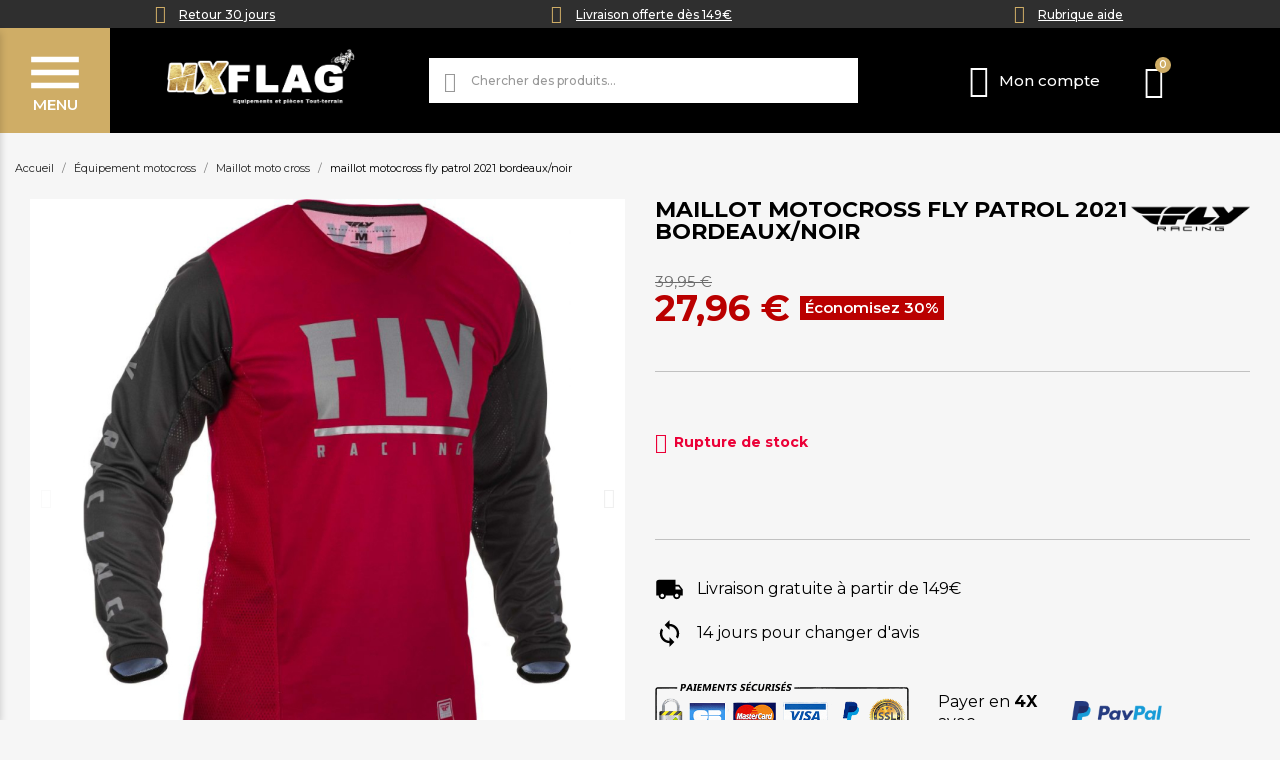

--- FILE ---
content_type: text/html; charset=utf-8
request_url: https://www.mxflag.com/maillot-fly-patrol-2021-bordeaux-noir-1008
body_size: 24907
content:
<!doctype html>
<html lang="fr-FR">

  <head>
    
      
  <meta charset="utf-8">


  <meta http-equiv="x-ua-compatible" content="ie=edge">



  <title>Maillot Motocross Fly Patrol 2021 Bordeaux/Noir</title>
  
    <script data-keepinline="true">
    var cdcGtmApi = '//www.mxflag.com/module/cdc_googletagmanager/async';
    var ajaxShippingEvent = 1;
    var ajaxPaymentEvent = 1;

/* datalayer */
dataLayer = window.dataLayer || [];
    let cdcDatalayer = {"event":"view_item","pageCategory":"product","ecommerce":{"currency":"EUR","value":"23.3","items":[{"item_id":"FR1008","item_name":"MAILLOT MOTOCROSS FLY PATROL 2021 BORDEAUX/NOIR","item_reference":"373-6582XL","item_brand":"FLY RACING","item_category":"Equipement motocross","item_category2":"Maillot moto cross","item_variant":"2XL","price":"23.3","price_tax_exc":"23.3","price_tax_inc":"27.96","quantity":1,"google_business_vertical":"retail"}]},"google_tag_params":{"ecomm_pagetype":"product","ecomm_prodid":"FR1008","ecomm_totalvalue":27.96,"ecomm_totalvalue_tax_exc":23.3,"ecomm_category":"Maillot moto cross"},"userLogged":0,"userId":"guest_859808"};
    dataLayer.push(cdcDatalayer);

/* call to GTM Tag */
(function(w,d,s,l,i){w[l]=w[l]||[];w[l].push({'gtm.start':
new Date().getTime(),event:'gtm.js'});var f=d.getElementsByTagName(s)[0],
j=d.createElement(s),dl=l!='dataLayer'?'&l='+l:'';j.async=true;j.src=
'https://www.googletagmanager.com/gtm.js?id='+i+dl;f.parentNode.insertBefore(j,f);
})(window,document,'script','dataLayer','GTM-WJDD54N');

/* async call to avoid cache system for dynamic data */
dataLayer.push({
  'event': 'datalayer_ready'
});
</script>
  
  <meta name="description" content="Découvrez le maillot motocross Fly Patrol 2021 bordeaux/noir sur MXFlag.com. Confort optimal, liberté de mouvement totale et style unique avec graphiques sublimés. Livraison offerte dès 99€ et paiement possible en 4 fois.">
  <meta name="keywords" content="">
        <link rel="canonical" href="https://www.mxflag.com/maillot-fly-patrol-2021-bordeaux-noir-1008">
    
      
  
  
    <script type="application/ld+json">
  {
    "@context": "https://schema.org",
    "@type": "Organization",
    "name" : "Mx Flag",
    "url" : "https://www.mxflag.com/"
         ,"logo": {
        "@type": "ImageObject",
        "url":"https://www.mxflag.com/img/logo-1709376474.jpg"
      }
      }
</script>

<script type="application/ld+json">
  {
    "@context": "https://schema.org",
    "@type": "WebPage",
    "isPartOf": {
      "@type": "WebSite",
      "url":  "https://www.mxflag.com/",
      "name": "Mx Flag"
    },
    "name": "Maillot Motocross Fly Patrol 2021 Bordeaux/Noir",
    "url":  "https://www.mxflag.com/maillot-fly-patrol-2021-bordeaux-noir-1008"
  }
</script>


  <script type="application/ld+json">
    {
      "@context": "https://schema.org",
      "@type": "BreadcrumbList",
      "itemListElement": [
                  {
            "@type": "ListItem",
            "position": 1,
            "name": "Accueil",
            "item": "https://www.mxflag.com/"
          },                  {
            "@type": "ListItem",
            "position": 2,
            "name": "Équipement motocross",
            "item": "https://www.mxflag.com/10-equipement-moto-cross"
          },                  {
            "@type": "ListItem",
            "position": 3,
            "name": "Maillot moto cross",
            "item": "https://www.mxflag.com/25-maillot-moto-cross"
          },                  {
            "@type": "ListItem",
            "position": 4,
            "name": "MAILLOT MOTOCROSS FLY PATROL 2021 BORDEAUX/NOIR",
            "item": "https://www.mxflag.com/maillot-fly-patrol-2021-bordeaux-noir-1008"
          }              ]
    }
  </script>
  
  
  
  
  
    
  

  
    <meta property="og:title" content="Maillot Motocross Fly Patrol 2021 Bordeaux/Noir" />
    <meta property="og:description" content="Découvrez le maillot motocross Fly Patrol 2021 bordeaux/noir sur MXFlag.com. Confort optimal, liberté de mouvement totale et style unique avec graphiques sublimés. Livraison offerte dès 99€ et paiement possible en 4 fois." />
    <meta property="og:url" content="https://www.mxflag.com/maillot-fly-patrol-2021-bordeaux-noir-1008" />
    <meta property="og:site_name" content="Mx Flag" />
        



  <meta name="viewport" content="width=device-width, initial-scale=1">



  <link rel="icon" type="image/vnd.microsoft.icon" href="https://www.mxflag.com/img/favicon.ico?1721853114">
  <link rel="shortcut icon" type="image/x-icon" href="https://www.mxflag.com/img/favicon.ico?1721853114">



  



  	

  <script type="text/javascript">
        var ASSearchUrl = "https:\/\/www.mxflag.com\/module\/pm_advancedsearch4\/advancedsearch4";
        var as4_orderBySalesAsc = "Meilleures ventes en dernier";
        var as4_orderBySalesDesc = "Meilleures ventes en premier";
        var btPixel = {"btnAddToWishlist":"button.wishlist-button-add","tagContent":{"sPixel":"1440782229672066","aDynTags":{"content_type":{"label":"content_type","value":"product"},"content_ids":{"label":"content_ids","value":"FR1008"},"value":{"label":"value","value":27.96},"currency":{"label":"currency","value":"EUR"},"content_name":{"label":"content_name","value":"MAILLOT MOTOCROSS FLY PATROL 2021 BORDEAUX\/NOIR"},"content_category":{"label":"content_category","value":"Maillot moto cross"}},"sCR":"\n","aTrackingType":{"label":"tracking_type","value":"ViewContent"},"sJsObjName":"oPixelFacebook"},"tagContentApi":"{\"sPixel\":\"1440782229672066\",\"aDynTags\":{\"content_type\":{\"label\":\"content_type\",\"value\":\"product\"},\"content_ids\":{\"label\":\"content_ids\",\"value\":\"FR1008\"},\"value\":{\"label\":\"value\",\"value\":27.96},\"currency\":{\"label\":\"currency\",\"value\":\"EUR\"},\"content_name\":{\"label\":\"content_name\",\"value\":\"MAILLOT MOTOCROSS FLY PATROL 2021 BORDEAUX\\\/NOIR\"},\"content_category\":{\"label\":\"content_category\",\"value\":\"Maillot moto cross\"}},\"sCR\":\"\\n\",\"aTrackingType\":{\"label\":\"tracking_type\",\"value\":\"ViewContent\"},\"sJsObjName\":\"oPixelFacebook\"}","tagContentApiCheck":"c69921306e356e742f1c083d74381d8f","ApiToken":"8776d2b9b7d3142047b48cd97733c1a0","pixel_id":"1440782229672066","bUseConsent":"0","iConsentConsentLvl":0,"bConsentHtmlElement":"","bConsentHtmlElementSecond":"","bUseAxeption":"0","token":"c744239d17f474a9b1aaa278a376f518","ajaxUrl":"https:\/\/www.mxflag.com\/module\/facebookproductad\/ajax","external_id":0,"useAdvancedMatching":true,"advancedMatchingData":false,"eventId":"\"8855\"","fbdaSeparator":"v","pixelCurrency":"EUR","comboExport":"0","prefix":"","prefixLang":"FR","useConversionApi":"1","useApiForPageView":"0","currentPage":"product","id_order":false,"id_product_attribute":false};
        var isVersionGreaterOrEqualTo177 = true;
        var klAddedToCart = {"url":"\/klaviyo\/events\/add-to-cart"};
        var klCustomer = null;
        var klProduct = {"ProductName":"MAILLOT MOTOCROSS FLY PATROL 2021 BORDEAUX\/NOIR","ProductID":1008,"SKU":"373-658","Tags":[],"Price":"23.30","PriceInclTax":"27.96","SpecialPrice":"27.96","Categories":["Maillot moto cross"],"Image":"https:\/\/www.mxflag.com\/1624-home_default\/maillot-fly-patrol-2021-bordeaux-noir.jpg","Link":"https:\/\/www.mxflag.com\/maillot-fly-patrol-2021-bordeaux-noir-1008","ShopID":1,"LangID":1,"eventValue":23.303};
        var mollieSubAjaxUrl = "https:\/\/www.mxflag.com\/module\/mollie\/ajax";
        var prestashop = {"cart":{"products":[],"totals":{"total":{"type":"total","label":"Total","amount":0,"value":"0,00\u00a0\u20ac"},"total_including_tax":{"type":"total","label":"Total TTC","amount":0,"value":"0,00\u00a0\u20ac"},"total_excluding_tax":{"type":"total","label":"Total HT :","amount":0,"value":"0,00\u00a0\u20ac"}},"subtotals":{"products":{"type":"products","label":"Sous-total","amount":0,"value":"0,00\u00a0\u20ac"},"discounts":null,"shipping":{"type":"shipping","label":"Livraison","amount":0,"value":""},"tax":null},"products_count":0,"summary_string":"0 articles","vouchers":{"allowed":1,"added":[]},"discounts":[],"minimalPurchase":0.01,"minimalPurchaseRequired":"Un montant total de 0,01\u00a0\u20ac HT minimum est requis pour valider votre commande. Le montant actuel de votre commande est de 0,00\u00a0\u20ac HT."},"currency":{"id":1,"name":"Euro","iso_code":"EUR","iso_code_num":"978","sign":"\u20ac"},"customer":{"lastname":null,"firstname":null,"email":null,"birthday":null,"newsletter":null,"newsletter_date_add":null,"optin":null,"website":null,"company":null,"siret":null,"ape":null,"is_logged":false,"gender":{"type":null,"name":null},"addresses":[]},"country":{"id_zone":"9","id_currency":"0","call_prefix":"33","iso_code":"FR","active":"1","contains_states":"0","need_identification_number":"0","need_zip_code":"1","zip_code_format":"NNNNN","display_tax_label":"0","name":"France","id":8},"language":{"name":"Fran\u00e7ais (French)","iso_code":"fr","locale":"fr-FR","language_code":"fr","active":"1","is_rtl":"0","date_format_lite":"d\/m\/Y","date_format_full":"d\/m\/Y H:i:s","id":1},"page":{"title":"","canonical":"https:\/\/www.mxflag.com\/maillot-fly-patrol-2021-bordeaux-noir-1008","meta":{"title":"Maillot Motocross Fly Patrol 2021 Bordeaux\/Noir","description":"D\u00e9couvrez le maillot motocross Fly Patrol 2021 bordeaux\/noir sur MXFlag.com. Confort optimal, libert\u00e9 de mouvement totale et style unique avec graphiques sublim\u00e9s. Livraison offerte d\u00e8s 99\u20ac et paiement possible en 4 fois.","keywords":"","robots":"index"},"page_name":"product","body_classes":{"lang-fr":true,"lang-rtl":false,"country-FR":true,"currency-EUR":true,"layout-full-width":true,"page-product":true,"tax-display-disabled":true,"page-customer-account":false,"product-id-1008":true,"product-MAILLOT MOTOCROSS FLY PATROL 2021 BORDEAUX\/NOIR":true,"product-id-category-25":true,"product-id-manufacturer-10":true,"product-id-supplier-2":true},"admin_notifications":[],"password-policy":{"feedbacks":{"0":"Tr\u00e8s faible","1":"Faible","2":"Moyenne","3":"Fort","4":"Tr\u00e8s fort","Straight rows of keys are easy to guess":"Les suites de touches sur le clavier sont faciles \u00e0 deviner","Short keyboard patterns are easy to guess":"Les mod\u00e8les courts sur le clavier sont faciles \u00e0 deviner.","Use a longer keyboard pattern with more turns":"Utilisez une combinaison de touches plus longue et plus complexe.","Repeats like \"aaa\" are easy to guess":"Les r\u00e9p\u00e9titions (ex. : \"aaa\") sont faciles \u00e0 deviner.","Repeats like \"abcabcabc\" are only slightly harder to guess than \"abc\"":"Les r\u00e9p\u00e9titions (ex. : \"abcabcabc\") sont seulement un peu plus difficiles \u00e0 deviner que \"abc\".","Sequences like abc or 6543 are easy to guess":"Les s\u00e9quences (ex. : abc ou 6543) sont faciles \u00e0 deviner.","Recent years are easy to guess":"Les ann\u00e9es r\u00e9centes sont faciles \u00e0 deviner.","Dates are often easy to guess":"Les dates sont souvent faciles \u00e0 deviner.","This is a top-10 common password":"Ce mot de passe figure parmi les 10 mots de passe les plus courants.","This is a top-100 common password":"Ce mot de passe figure parmi les 100 mots de passe les plus courants.","This is a very common password":"Ceci est un mot de passe tr\u00e8s courant.","This is similar to a commonly used password":"Ce mot de passe est similaire \u00e0 un mot de passe couramment utilis\u00e9.","A word by itself is easy to guess":"Un mot seul est facile \u00e0 deviner.","Names and surnames by themselves are easy to guess":"Les noms et les surnoms seuls sont faciles \u00e0 deviner.","Common names and surnames are easy to guess":"Les noms et les pr\u00e9noms courants sont faciles \u00e0 deviner.","Use a few words, avoid common phrases":"Utilisez quelques mots, \u00e9vitez les phrases courantes.","No need for symbols, digits, or uppercase letters":"Pas besoin de symboles, de chiffres ou de majuscules.","Avoid repeated words and characters":"\u00c9viter de r\u00e9p\u00e9ter les mots et les caract\u00e8res.","Avoid sequences":"\u00c9viter les s\u00e9quences.","Avoid recent years":"\u00c9vitez les ann\u00e9es r\u00e9centes.","Avoid years that are associated with you":"\u00c9vitez les ann\u00e9es qui vous sont associ\u00e9es.","Avoid dates and years that are associated with you":"\u00c9vitez les dates et les ann\u00e9es qui vous sont associ\u00e9es.","Capitalization doesn't help very much":"Les majuscules ne sont pas tr\u00e8s utiles.","All-uppercase is almost as easy to guess as all-lowercase":"Un mot de passe tout en majuscules est presque aussi facile \u00e0 deviner qu'un mot de passe tout en minuscules.","Reversed words aren't much harder to guess":"Les mots invers\u00e9s ne sont pas beaucoup plus difficiles \u00e0 deviner.","Predictable substitutions like '@' instead of 'a' don't help very much":"Les substitutions pr\u00e9visibles comme '\"@\" au lieu de \"a\" n'aident pas beaucoup.","Add another word or two. Uncommon words are better.":"Ajoutez un autre mot ou deux. Pr\u00e9f\u00e9rez les mots peu courants."}}},"shop":{"name":"Mx Flag","logo":"https:\/\/www.mxflag.com\/img\/logo-1709376474.jpg","stores_icon":"https:\/\/www.mxflag.com\/img\/logo_stores.png","favicon":"https:\/\/www.mxflag.com\/img\/favicon.ico"},"core_js_public_path":"\/themes\/","urls":{"base_url":"https:\/\/www.mxflag.com\/","current_url":"https:\/\/www.mxflag.com\/maillot-fly-patrol-2021-bordeaux-noir-1008","shop_domain_url":"https:\/\/www.mxflag.com","img_ps_url":"https:\/\/www.mxflag.com\/img\/","img_cat_url":"https:\/\/www.mxflag.com\/img\/c\/","img_lang_url":"https:\/\/www.mxflag.com\/img\/l\/","img_prod_url":"https:\/\/www.mxflag.com\/img\/p\/","img_manu_url":"https:\/\/www.mxflag.com\/img\/m\/","img_sup_url":"https:\/\/www.mxflag.com\/img\/su\/","img_ship_url":"https:\/\/www.mxflag.com\/img\/s\/","img_store_url":"https:\/\/www.mxflag.com\/img\/st\/","img_col_url":"https:\/\/www.mxflag.com\/img\/co\/","img_url":"https:\/\/www.mxflag.com\/themes\/classic\/assets\/img\/","css_url":"https:\/\/www.mxflag.com\/themes\/classic\/assets\/css\/","js_url":"https:\/\/www.mxflag.com\/themes\/classic\/assets\/js\/","pic_url":"https:\/\/www.mxflag.com\/upload\/","theme_assets":"https:\/\/www.mxflag.com\/themes\/classic\/assets\/","theme_dir":"https:\/\/www.mxflag.com\/themes\/mxflag\/","child_theme_assets":"https:\/\/www.mxflag.com\/themes\/mxflag\/assets\/","child_img_url":"https:\/\/www.mxflag.com\/themes\/mxflag\/assets\/img\/","child_css_url":"https:\/\/www.mxflag.com\/themes\/mxflag\/assets\/css\/","child_js_url":"https:\/\/www.mxflag.com\/themes\/mxflag\/assets\/js\/","pages":{"address":"https:\/\/www.mxflag.com\/adresse","addresses":"https:\/\/www.mxflag.com\/adresses","authentication":"https:\/\/www.mxflag.com\/connexion","manufacturer":"https:\/\/www.mxflag.com\/marques","cart":"https:\/\/www.mxflag.com\/panier","category":"https:\/\/www.mxflag.com\/index.php?controller=category","cms":"https:\/\/www.mxflag.com\/index.php?controller=cms","contact":"https:\/\/www.mxflag.com\/nous-contacter","discount":"https:\/\/www.mxflag.com\/reduction","guest_tracking":"https:\/\/www.mxflag.com\/suivi-commande-invite","history":"https:\/\/www.mxflag.com\/historique-commandes","identity":"https:\/\/www.mxflag.com\/identite","index":"https:\/\/www.mxflag.com\/","my_account":"https:\/\/www.mxflag.com\/mon-compte","order_confirmation":"https:\/\/www.mxflag.com\/confirmation-commande","order_detail":"https:\/\/www.mxflag.com\/index.php?controller=order-detail","order_follow":"https:\/\/www.mxflag.com\/suivi-commande","order":"https:\/\/www.mxflag.com\/commande","order_return":"https:\/\/www.mxflag.com\/index.php?controller=order-return","order_slip":"https:\/\/www.mxflag.com\/avoirs","pagenotfound":"https:\/\/www.mxflag.com\/page-introuvable","password":"https:\/\/www.mxflag.com\/recuperation-mot-de-passe","pdf_invoice":"https:\/\/www.mxflag.com\/index.php?controller=pdf-invoice","pdf_order_return":"https:\/\/www.mxflag.com\/index.php?controller=pdf-order-return","pdf_order_slip":"https:\/\/www.mxflag.com\/index.php?controller=pdf-order-slip","prices_drop":"https:\/\/www.mxflag.com\/index.php?controller=prices-drop","product":"https:\/\/www.mxflag.com\/index.php?controller=product","registration":"https:\/\/www.mxflag.com\/index.php?controller=registration","search":"https:\/\/www.mxflag.com\/recherche","sitemap":"https:\/\/www.mxflag.com\/plan-du-site","stores":"https:\/\/www.mxflag.com\/index.php?controller=stores","supplier":"https:\/\/www.mxflag.com\/fournisseur","new_products":"https:\/\/www.mxflag.com\/index.php?controller=new-products","brands":"https:\/\/www.mxflag.com\/marques","register":"https:\/\/www.mxflag.com\/index.php?controller=registration","order_login":"https:\/\/www.mxflag.com\/commande?login=1"},"alternative_langs":[],"actions":{"logout":"https:\/\/www.mxflag.com\/?mylogout="},"no_picture_image":{"bySize":{"small_default":{"url":"https:\/\/www.mxflag.com\/img\/p\/fr-default-small_default.jpg","width":98,"height":98},"cart_default":{"url":"https:\/\/www.mxflag.com\/img\/p\/fr-default-cart_default.jpg","width":125,"height":125},"home_default":{"url":"https:\/\/www.mxflag.com\/img\/p\/fr-default-home_default.jpg","width":250,"height":250},"medium_default":{"url":"https:\/\/www.mxflag.com\/img\/p\/fr-default-medium_default.jpg","width":452,"height":452},"large_default":{"url":"https:\/\/www.mxflag.com\/img\/p\/fr-default-large_default.jpg","width":800,"height":800}},"small":{"url":"https:\/\/www.mxflag.com\/img\/p\/fr-default-small_default.jpg","width":98,"height":98},"medium":{"url":"https:\/\/www.mxflag.com\/img\/p\/fr-default-home_default.jpg","width":250,"height":250},"large":{"url":"https:\/\/www.mxflag.com\/img\/p\/fr-default-large_default.jpg","width":800,"height":800},"legend":""}},"configuration":{"display_taxes_label":false,"display_prices_tax_incl":true,"is_catalog":false,"show_prices":true,"opt_in":{"partner":false},"quantity_discount":{"type":"discount","label":"Remise sur prix unitaire"},"voucher_enabled":1,"return_enabled":0},"field_required":[],"breadcrumb":{"links":[{"title":"Accueil","url":"https:\/\/www.mxflag.com\/"},{"title":"\u00c9quipement motocross","url":"https:\/\/www.mxflag.com\/10-equipement-moto-cross"},{"title":"Maillot moto cross","url":"https:\/\/www.mxflag.com\/25-maillot-moto-cross"},{"title":"MAILLOT MOTOCROSS FLY PATROL 2021 BORDEAUX\/NOIR","url":"https:\/\/www.mxflag.com\/maillot-fly-patrol-2021-bordeaux-noir-1008"}],"count":4},"link":{"protocol_link":"https:\/\/","protocol_content":"https:\/\/"},"time":1769649833,"static_token":"c744239d17f474a9b1aaa278a376f518","token":"d334d745f66d49761a284f3214ca9a04","debug":false};
        var psemailsubscription_subscription = "https:\/\/www.mxflag.com\/module\/ps_emailsubscription\/subscription";
        var psr_icon_color = "#000000";
      </script>
		<link rel="stylesheet" href="https://fonts.googleapis.com/css?family=Montserrat:100,100italic,200,200italic,300,300italic,400,400italic,500,500italic,600,600italic,700,700italic,800,800italic,900,900italic%7CJosefin+Sans:100,100italic,200,200italic,300,300italic,400,400italic,500,500italic,600,600italic,700,700italic,800,800italic,900,900italic&amp;display=swap" media="all">
		<link rel="stylesheet" href="https://www.mxflag.com/themes/mxflag/assets/cache/theme-a674a4564.css" media="all">
	
	


	<script>
			var ceFrontendConfig = {"environmentMode":{"edit":false,"wpPreview":false},"is_rtl":false,"breakpoints":{"xs":0,"sm":480,"md":768,"lg":1025,"xl":1440,"xxl":1600},"version":"2.12.0","urls":{"assets":"\/modules\/creativeelements\/views\/"},"productQuickView":0,"settings":{"page":[],"general":{"elementor_global_image_lightbox":"1","elementor_lightbox_enable_counter":"yes","elementor_lightbox_enable_fullscreen":"yes","elementor_lightbox_enable_zoom":"yes","elementor_lightbox_title_src":"title","elementor_lightbox_description_src":"caption"},"editorPreferences":[]},"post":{"id":"1008030101","title":"MAILLOT%20MOTOCROSS%20FLY%20PATROL%202021%20BORDEAUX%2FNOIR","excerpt":""}};
		</script>
        <link rel="preload" href="/modules/creativeelements/views/lib/ceicons/fonts/ceicons.woff2?8goggd" as="font" type="font/woff2" crossorigin>
        


  



    
	<script type="application/ld+json">
{
	"@context": "https://schema.org/",
	"@type": "Product",
	"name": "MAILLOT MOTOCROSS FLY PATROL 2021 BORDEAUX/NOIR",
	"description": "Découvrez le maillot motocross Fly Patrol 2021 bordeaux/noir sur MXFlag.com. Confort optimal, liberté de mouvement totale et style unique avec graphiques sublimés. Livraison offerte dès 99€ et paiement possible en 4 fois.",
	"category": "Maillot moto cross",
	"image" :"https://www.mxflag.com/1624-home_default/maillot-fly-patrol-2021-bordeaux-noir.jpg",
	"sku": "373-658",
	"mpn": "373-658",
	"brand": {
		"@type": "Brand",
		"name": "FLY RACING"
	},
	"weight": {
			"@context": "https://schema.org",
			"@type": "QuantitativeValue",
			"value": "0.200000",
			"unitCode": "kg"
	},
	"offers": {
		"@type": "Offer",
		"priceCurrency": "EUR",
		"name": "MAILLOT MOTOCROSS FLY PATROL 2021 BORDEAUX/NOIR",
		"price": "27.96",
		"url": "https://www.mxflag.com/maillot-fly-patrol-2021-bordeaux-noir-2376-1008#/183-taille-2xl",
		"priceValidUntil": "2026-02-13",
			"image": ["https://www.mxflag.com/1624-large_default/maillot-fly-patrol-2021-bordeaux-noir.jpg","https://www.mxflag.com/1625-large_default/maillot-fly-patrol-2021-bordeaux-noir.jpg","https://www.mxflag.com/1626-large_default/maillot-fly-patrol-2021-bordeaux-noir.jpg","https://www.mxflag.com/1627-large_default/maillot-fly-patrol-2021-bordeaux-noir.jpg","https://www.mxflag.com/1628-large_default/maillot-fly-patrol-2021-bordeaux-noir.jpg","https://www.mxflag.com/1629-large_default/maillot-fly-patrol-2021-bordeaux-noir.jpg"],
			"sku": "373-658",
		"mpn": "373-658",
				"availability": "https://schema.org/OutOfStock",
		"seller": {
			"@type": "Organization",
			"name": "Mx Flag"
		}
	},
	"url": "https://www.mxflag.com/maillot-fly-patrol-2021-bordeaux-noir-2376-1008#/183-taille-2xl"
}
</script>
	<meta property="og:type" content="product">
				<meta property="og:image" content="https://www.mxflag.com/1624-large_default/maillot-fly-patrol-2021-bordeaux-noir.jpg">
				<meta property="product:pretax_price:amount" content="23.303">
		<meta property="product:pretax_price:currency" content="EUR">
		<meta property="product:price:amount" content="27.96">
		<meta property="product:price:currency" content="EUR">
				<meta property="product:weight:value" content="0.200000">
		<meta property="product:weight:units" content="kg">
		
  </head>

  <body id="product" class="lang-fr country-fr currency-eur layout-full-width page-product tax-display-disabled product-id-1008 product-maillot-motocross-fly-patrol-2021-bordeaux-noir product-id-category-25 product-id-manufacturer-10 product-id-supplier-2 ce-kit-33 elementor-page elementor-page-1008030101 ce-theme ce-theme-5">

    
      <!-- Google Tag Manager (noscript) -->
<noscript><iframe src="https://www.googletagmanager.com/ns.html?id=GTM-WJDD54N"
height="0" width="0" style="display:none;visibility:hidden"></iframe></noscript>
<!-- End Google Tag Manager (noscript) -->

    

    <main>
      
              

      <header id="header">
        
          	        <div data-elementor-type="header" data-elementor-id="17170101" class="elementor elementor-17170101">
            <div class="elementor-section-wrap">
                        <section class="elementor-element elementor-element-41356b69 elementor-section-stretched elementor-section-height-min-height elementor-section-content-middle elementor-section-boxed elementor-section-height-default elementor-section-items-middle elementor-section elementor-top-section" data-id="41356b69" data-element_type="section" data-settings="{&quot;stretch_section&quot;:&quot;section-stretched&quot;,&quot;background_background&quot;:&quot;classic&quot;,&quot;animation_mobile&quot;:&quot;none&quot;}">
                  <div class="elementor-container elementor-column-gap-default">
                            <div class="elementor-row">
                <div class="elementor-element elementor-element-5a674cc2 elementor-column elementor-col-33 elementor-top-column" data-id="5a674cc2" data-element_type="column">
            <div class="elementor-column-wrap elementor-element-populated">
                <div class="elementor-widget-wrap">
                <div class="elementor-element elementor-element-1dea5f2f elementor-widget__width-auto elementor-view-default elementor-widget elementor-widget-icon" data-id="1dea5f2f" data-element_type="widget" data-widget_type="icon.default">
        <div class="elementor-widget-container">        <div class="elementor-icon-wrapper">
            <div class="elementor-icon">
                <i aria-hidden="true" class="fas fa-right-left"></i>            </div>
        </div>
        </div>        </div>
                <div class="elementor-element elementor-element-35745aa8 elementor-widget__width-auto elementor-widget elementor-widget-text-editor" data-id="35745aa8" data-element_type="widget" data-widget_type="text-editor.default">
        <div class="elementor-widget-container">        <div class="elementor-text-editor elementor-clearfix"><p><span data-base64-url="aHR0cHM6Ly93d3cubXhmbGFnLmNvbS9wYWdlLzctcmV0b3Vycz8=" class="obflink" style="color: #ffffff; text-decoration: underline;">Retour 30 jours</span></p></div>
        </div>        </div>
                        </div>
            </div>
        </div>
                <div class="elementor-element elementor-element-2c47de4f elementor-column elementor-col-33 elementor-top-column" data-id="2c47de4f" data-element_type="column">
            <div class="elementor-column-wrap elementor-element-populated">
                <div class="elementor-widget-wrap">
                <div class="elementor-element elementor-element-5420c955 elementor-widget__width-auto elementor-view-default elementor-widget elementor-widget-icon" data-id="5420c955" data-element_type="widget" data-widget_type="icon.default">
        <div class="elementor-widget-container">        <div class="elementor-icon-wrapper">
            <div class="elementor-icon">
                <i aria-hidden="true" class="fa fa-truck"></i>            </div>
        </div>
        </div>        </div>
                <div class="elementor-element elementor-element-395b3164 elementor-widget__width-auto elementor-widget elementor-widget-text-editor" data-id="395b3164" data-element_type="widget" data-widget_type="text-editor.default">
        <div class="elementor-widget-container">        <div class="elementor-text-editor elementor-clearfix"><p><span data-base64-url="aHR0cHM6Ly93d3cubXhmbGFnLmNvbS9wYWdlLzEtbGl2cmFpc29u" class="obflink" style="color: #ffffff; text-decoration: underline;">Livraison offerte dès 149€</span></p></div>
        </div>        </div>
                        </div>
            </div>
        </div>
                <div class="elementor-element elementor-element-7799379f elementor-column elementor-col-33 elementor-top-column" data-id="7799379f" data-element_type="column">
            <div class="elementor-column-wrap elementor-element-populated">
                <div class="elementor-widget-wrap">
                <div class="elementor-element elementor-element-67be7c7 elementor-widget__width-auto elementor-view-default elementor-widget elementor-widget-icon" data-id="67be7c7" data-element_type="widget" data-widget_type="icon.default">
        <div class="elementor-widget-container">        <div class="elementor-icon-wrapper">
            <div class="elementor-icon">
                <i aria-hidden="true" class="fa fa-commenting"></i>            </div>
        </div>
        </div>        </div>
                <div class="elementor-element elementor-element-420bdbec elementor-widget__width-auto elementor-widget elementor-widget-text-editor" data-id="420bdbec" data-element_type="widget" data-widget_type="text-editor.default">
        <div class="elementor-widget-container">        <div class="elementor-text-editor elementor-clearfix"><p><span data-base64-url="aHR0cHM6Ly93d3cubXhmbGFnLmNvbS9wYWdlLzUtZmFx" class="obflink" style="color: #ffffff; text-decoration: underline;">Rubrique aide</span></p></div>
        </div>        </div>
                        </div>
            </div>
        </div>
                        </div>
            </div>
        </section>
                <section class="elementor-element elementor-element-a6f2103 elementor-section-full_width elementor-section-height-min-height elementor-section-content-middle elementor-reverse-mobile elementor-section-height-default elementor-section-items-middle elementor-section elementor-top-section" data-id="a6f2103" data-element_type="section" data-settings="{&quot;background_background&quot;:&quot;classic&quot;,&quot;sticky&quot;:&quot;top&quot;,&quot;sticky_on&quot;:[&quot;desktop&quot;,&quot;tablet&quot;,&quot;mobile&quot;],&quot;sticky_offset&quot;:0,&quot;sticky_effects_offset&quot;:0}">
                  <div class="elementor-container elementor-column-gap-no">
                            <div class="elementor-row">
                <div class="elementor-element elementor-element-3886988 ce-widgets-space--gap elementor-column elementor-col-25 elementor-top-column" data-id="3886988" data-element_type="column">
            <div class="elementor-column-wrap elementor-element-populated">
                <div class="elementor-widget-wrap">
                <div class="elementor-element elementor-element-0435a72 elementor-widget-mobile__width-auto elementor-widget elementor-widget-ps-widget-module" data-id="0435a72" data-element_type="widget" data-widget_type="ps-widget-module.default">
        <div class="elementor-widget-container"><!-- megamenu -->
<button id="burger-menu">
    <div class="burger-content">
        <svg xmlns="http://www.w3.org/2000/svg" width="68" height="65" viewBox="0 0 30 30">
            <path d="M4 9h22" stroke="#fff" stroke-width="2.5" stroke-linecap="butt"></path>
            <path d="M4 15h22" stroke="#fff" stroke-width="2.5" stroke-linecap="butt"></path>
            <path d="M4 21h22" stroke="#fff" stroke-width="2.5" stroke-linecap="butt"></path>
        </svg>
        <span>MENU</span>
    </div>
</button>
<div class="menu-overlay"></div>
<nav id="mega-menu" role="navigation" aria-label="Navigation principale du site" itemscope itemtype="https://schema.org/SiteNavigationElement">
<div id="menu-panel" class="megamenu-panel">
    <div class="menu-header">
        <button id="close-menu">
            <div class="close-icon">
    <svg class="close-icon-desktop" xmlns="http://www.w3.org/2000/svg" fill="none" stroke="#fff" stroke-width="5">
        <line x1="3" y1="3" x2="35" y2="35" />
        <line x1="35" y1="3" x2="3" y2="35" />
    </svg>
    <svg class="close-icon-mobile" xmlns="http://www.w3.org/2000/svg" fill="none" stroke="#fff" stroke-width="3">
        <line x1="2" y1="2" x2="20" y2="20" />
        <line x1="20" y1="2" x2="2" y2="20" />
    </svg>
                <span>FERMER</span>
            </div>
        </button>
        <button id="back-button" class="back-button">
    <svg xmlns="http://www.w3.org/2000/svg" width="18" height="18" fill="#fff" viewBox="0 0 24 24">
        <path d="M15 18l-6-6 6-6"/>
    </svg>
    <span>Retour</span>
</button>
    </div>
<div id="menu-level-1" class="menu-level active">
    <ul>
     <li itemprop="itemListElement" itemscope itemtype="https://schema.org/ItemList">
        <a href="https://www.mxflag.com/10-equipement-moto-cross" itemprop="url" class="category-l1" data-id="10">
                            <img src="https://www.mxflag.com/modules/megamenu/views/img/logos/equipements-motocross.png" alt="Équipement motocross" loading="lazy" class="megamenu-category-logo" style="height:36px; width:36px; margin-right:12px;" />
                        <span itemprop="name">Équipement motocross</span>
            <svg width="16" height="16" xmlns="http://www.w3.org/2000/svg" fill="none" stroke="#333" stroke-width="2">
                <path d="M6 2l6 6-6 6"></path>
            </svg>
        </a>
    </li>
    <li itemprop="itemListElement" itemscope itemtype="https://schema.org/ItemList">
        <a href="https://www.mxflag.com/85-guidons-et-commandes-motocross" itemprop="url" class="category-l1" data-id="85">
                            <img src="https://www.mxflag.com/modules/megamenu/views/img/logos/guidon-commande-motocross.png" alt="Guidons et Commandes Motocross" loading="lazy" class="megamenu-category-logo" style="height:36px; width:36px; margin-right:12px;" />
                        <span itemprop="name">Guidons et Commandes Motocross</span>
            <svg width="16" height="16" xmlns="http://www.w3.org/2000/svg" fill="none" stroke="#333" stroke-width="2">
                <path d="M6 2l6 6-6 6"></path>
            </svg>
        </a>
    </li>
    <li itemprop="itemListElement" itemscope itemtype="https://schema.org/ItemList">
        <a href="https://www.mxflag.com/94-pneu-jante-motocross" itemprop="url" class="category-l1" data-id="94">
                            <img src="https://www.mxflag.com/modules/megamenu/views/img/logos/pneu-roue-motocross.png" alt="Pneu et jante motocross" loading="lazy" class="megamenu-category-logo" style="height:36px; width:36px; margin-right:12px;" />
                        <span itemprop="name">Pneu et jante motocross</span>
            <svg width="16" height="16" xmlns="http://www.w3.org/2000/svg" fill="none" stroke="#333" stroke-width="2">
                <path d="M6 2l6 6-6 6"></path>
            </svg>
        </a>
    </li>
    <li itemprop="itemListElement" itemscope itemtype="https://schema.org/ItemList">
        <a href="https://www.mxflag.com/13-piece-moto-cross" itemprop="url" class="category-l1" data-id="13">
                            <img src="https://www.mxflag.com/modules/megamenu/views/img/logos/pieces-motocross.png" alt="Pièces motocross" loading="lazy" class="megamenu-category-logo" style="height:36px; width:36px; margin-right:12px;" />
                        <span itemprop="name">Pièces motocross</span>
            <svg width="16" height="16" xmlns="http://www.w3.org/2000/svg" fill="none" stroke="#333" stroke-width="2">
                <path d="M6 2l6 6-6 6"></path>
            </svg>
        </a>
    </li>
    <li itemprop="itemListElement" itemscope itemtype="https://schema.org/ItemList">
        <a href="https://www.mxflag.com/88-batterie-et-electronique-motocross" itemprop="url" class="category-l1" data-id="88">
                            <img src="https://www.mxflag.com/modules/megamenu/views/img/logos/batterie-motocross.png" alt="Batteries et Electronique Motocross" loading="lazy" class="megamenu-category-logo" style="height:36px; width:36px; margin-right:12px;" />
                        <span itemprop="name">Batteries et Electronique Motocross</span>
            <svg width="16" height="16" xmlns="http://www.w3.org/2000/svg" fill="none" stroke="#333" stroke-width="2">
                <path d="M6 2l6 6-6 6"></path>
            </svg>
        </a>
    </li>
    <li itemprop="itemListElement" itemscope itemtype="https://schema.org/ItemList">
        <a href="https://www.mxflag.com/93-echappement-motocross" itemprop="url" class="category-l1" data-id="93">
                            <img src="https://www.mxflag.com/modules/megamenu/views/img/logos/echappement-moto-cross.png" alt="Echappement Motocross" loading="lazy" class="megamenu-category-logo" style="height:36px; width:36px; margin-right:12px;" />
                        <span itemprop="name">Echappement Motocross</span>
            <svg width="16" height="16" xmlns="http://www.w3.org/2000/svg" fill="none" stroke="#333" stroke-width="2">
                <path d="M6 2l6 6-6 6"></path>
            </svg>
        </a>
    </li>
    <li itemprop="itemListElement" itemscope itemtype="https://schema.org/ItemList">
        <a href="https://www.mxflag.com/14-accessoire-moto-cross" itemprop="url" class="category-l1" data-id="14">
                            <img src="https://www.mxflag.com/modules/megamenu/views/img/logos/accessoires-motocross.png" alt="Accessoires motocross" loading="lazy" class="megamenu-category-logo" style="height:36px; width:36px; margin-right:12px;" />
                        <span itemprop="name">Accessoires motocross</span>
            <svg width="16" height="16" xmlns="http://www.w3.org/2000/svg" fill="none" stroke="#333" stroke-width="2">
                <path d="M6 2l6 6-6 6"></path>
            </svg>
        </a>
    </li>
    <li itemprop="itemListElement" itemscope itemtype="https://schema.org/ItemList">
        <a href="https://www.mxflag.com/15-sportswear-motocross" itemprop="url" class="category-l1" data-id="15">
                            <img src="https://www.mxflag.com/modules/megamenu/views/img/logos/sportswear-motocross.png" alt="Sportswear motocross" loading="lazy" class="megamenu-category-logo" style="height:36px; width:36px; margin-right:12px;" />
                        <span itemprop="name">Sportswear motocross</span>
            <svg width="16" height="16" xmlns="http://www.w3.org/2000/svg" fill="none" stroke="#333" stroke-width="2">
                <path d="M6 2l6 6-6 6"></path>
            </svg>
        </a>
    </li>
    </ul>
</div>
    <div class="menu-divider"></div>
<div class="menu-footer-links">
<ul itemscope itemtype="https://schema.org/ItemList">
            <li itemprop="itemListElement" itemscope itemtype="https://schema.org/ListItem">
            <meta itemprop="position" content="1" />
            <a href="https://www.mxflag.com/marques" itemprop="item">
                                <span itemprop="name">NOS MARQUES</span>
            </a>
        </li>
            <li itemprop="itemListElement" itemscope itemtype="https://schema.org/ListItem">
            <meta itemprop="position" content="2" />
            <a href="https://www.mxflag.com/blog" itemprop="item">
                                <span itemprop="name">CONSEILS &amp; ASTUCES</span>
            </a>
        </li>
    </ul>
</div>
</div>
<div id="submenu-panel" class="submenu-panel">
    <div class="submenu-level">
        <a href="#" id="view-all-category" class="view-all-category">
            <svg width="16" height="16" xmlns="http://www.w3.org/2000/svg" fill="none" stroke="#cfad66" stroke-width="2">
                <path d="M6 4l6 6-6 6"></path>
            </svg>
            <span>Voir toute la catégorie</span>
        </a>
        <div class="menu-divider"></div>
        <ul>
        </ul>
    </div>
</div>
<div id="submenu-level-3" class="submenu-panel level-3">
    <div class="submenu-level-3">
        <a href="#" id="view-all-subcategory" class="view-all-category">
            <svg width="16" height="16" xmlns="http://www.w3.org/2000/svg" fill="none" stroke="#cfad66" stroke-width="2">
                <path d="M6 4l6 6-6 6"></path>
            </svg>
            <span>Voir toute la catégorie</span>
        </a>
        <div class="menu-divider"></div>
        <ul>
        </ul>
    </div>
</div>
</nav>
<noscript>
<nav class="megamenu-noscript">
    <ul>
                    <li>
                <a href="https://www.mxflag.com/10-equipement-moto-cross">Équipement motocross</a>
                                    <ul>
                                                    <li>
                                <a href="https://www.mxflag.com/12-casque-moto-cross">Casque moto cross</a>
                                                            </li>
                                                    <li>
                                <a href="https://www.mxflag.com/22-botte-moto-cross">Bottes moto cross</a>
                                                            </li>
                                                    <li>
                                <a href="https://www.mxflag.com/11-pantalon-moto-cross">Pantalon moto cross</a>
                                                            </li>
                                                    <li>
                                <a href="https://www.mxflag.com/25-maillot-moto-cross">Maillot moto cross</a>
                                                            </li>
                                                    <li>
                                <a href="https://www.mxflag.com/23-gant-moto-cross">Gants moto cross</a>
                                                            </li>
                                                    <li>
                                <a href="https://www.mxflag.com/24-lunette-moto-cross">Lunette moto cross</a>
                                                                    <ul>
                                                                                    <li>
                                                <a href="https://www.mxflag.com/61-ecran-accessoire-lunette-motocross">Tear off, Roll off, Écran lunette</a>
                                            </li>
                                                                            </ul>
                                                            </li>
                                                    <li>
                                <a href="https://www.mxflag.com/26-protection-moto-cross">Protection moto cross</a>
                                                                    <ul>
                                                                                    <li>
                                                <a href="https://www.mxflag.com/27-pare-pierre-moto-cross">Pare pierre moto cross</a>
                                            </li>
                                                                                    <li>
                                                <a href="https://www.mxflag.com/28-genouillere-moto-cross">Genouillère moto cross</a>
                                            </li>
                                                                                    <li>
                                                <a href="https://www.mxflag.com/72-coudiere-motocross">Coudière motocross</a>
                                            </li>
                                                                                    <li>
                                                <a href="https://www.mxflag.com/29-neck-brace">Neck brace</a>
                                            </li>
                                                                            </ul>
                                                            </li>
                                                    <li>
                                <a href="https://www.mxflag.com/21-equipement-moto-cross-femme">Tenue Motocross Femme</a>
                                                                    <ul>
                                                                                    <li>
                                                <a href="https://www.mxflag.com/36-botte-moto-cross-femme">Botte moto cross femme</a>
                                            </li>
                                                                                    <li>
                                                <a href="https://www.mxflag.com/37-gant-moto-cross-femme">Gant moto cross femme</a>
                                            </li>
                                                                                    <li>
                                                <a href="https://www.mxflag.com/39-maillot-cross-femme">Maillot cross femme</a>
                                            </li>
                                                                                    <li>
                                                <a href="https://www.mxflag.com/38-pantalon-cross-femme">Pantalon cross femme</a>
                                            </li>
                                                                            </ul>
                                                            </li>
                                                    <li>
                                <a href="https://www.mxflag.com/20-equipement-moto-cross-enfant">Équipement motocross enfant</a>
                                                                    <ul>
                                                                                    <li>
                                                <a href="https://www.mxflag.com/31-botte-moto-cross-enfant">Botte moto cross enfant</a>
                                            </li>
                                                                                    <li>
                                                <a href="https://www.mxflag.com/18-casque-cross-enfant">Casque cross enfant</a>
                                            </li>
                                                                                    <li>
                                                <a href="https://www.mxflag.com/32-gant-moto-cross-enfant">Gant moto cross enfant</a>
                                            </li>
                                                                                    <li>
                                                <a href="https://www.mxflag.com/33-lunette-moto-cross-enfant">Lunette moto cross enfant</a>
                                            </li>
                                                                                    <li>
                                                <a href="https://www.mxflag.com/35-maillot-cross-enfant">Maillot cross enfant</a>
                                            </li>
                                                                                    <li>
                                                <a href="https://www.mxflag.com/34-pantalon-moto-cross-enfant">Pantalon moto cross enfant</a>
                                            </li>
                                                                                    <li>
                                                <a href="https://www.mxflag.com/40-protection-moto-cross-enfant">Protection moto cross enfant</a>
                                            </li>
                                                                            </ul>
                                                            </li>
                                                    <li>
                                <a href="https://www.mxflag.com/49-vetement-moto-cross">Vêtement moto cross</a>
                                                                    <ul>
                                                                                    <li>
                                                <a href="https://www.mxflag.com/62-veste-pluie-enduro-motocross">Veste pluie et enduro</a>
                                            </li>
                                                                                    <li>
                                                <a href="https://www.mxflag.com/50-chaussette-moto-cross">Chaussette moto cross</a>
                                            </li>
                                                                                    <li>
                                                <a href="https://www.mxflag.com/51-sous-vetement-moto-cross">Sous-vêtement moto cross</a>
                                            </li>
                                                                            </ul>
                                                            </li>
                                            </ul>
                            </li>
                    <li>
                <a href="https://www.mxflag.com/85-guidons-et-commandes-motocross">Guidons et Commandes Motocross</a>
                                    <ul>
                                                    <li>
                                <a href="https://www.mxflag.com/46-guidon-moto-cross">Guidon moto cross</a>
                                                            </li>
                                                    <li>
                                <a href="https://www.mxflag.com/87-mousse-de-guidon-motocross">Mousse de Guidon Motocross</a>
                                                            </li>
                                                    <li>
                                <a href="https://www.mxflag.com/43-poignee-moto-cross">Poignée moto cross</a>
                                                            </li>
                                                    <li>
                                <a href="https://www.mxflag.com/86-pontet-motocross">Pontet Motocross</a>
                                                            </li>
                                                    <li>
                                <a href="https://www.mxflag.com/67-protege-main-moto-cross">Protège main moto cross</a>
                                                            </li>
                                                    <li>
                                <a href="https://www.mxflag.com/146-levier-de-frein-motocross">Levier de frein motocross</a>
                                                            </li>
                                                    <li>
                                <a href="https://www.mxflag.com/147-levier-embrayage-motocross">Levier embrayage motocross</a>
                                                            </li>
                                            </ul>
                            </li>
                    <li>
                <a href="https://www.mxflag.com/94-pneu-jante-motocross">Pneu et jante motocross</a>
                                    <ul>
                                                    <li>
                                <a href="https://www.mxflag.com/42-pneu-cross">Pneu cross</a>
                                                            </li>
                                                    <li>
                                <a href="https://www.mxflag.com/45-bib-mousse">Bib mousse</a>
                                                            </li>
                                                    <li>
                                <a href="https://www.mxflag.com/64-chambre-a-air-tout-terrain">Chambre à air</a>
                                                            </li>
                                                    <li>
                                <a href="https://www.mxflag.com/95-jante-motocross">Jante Motocross</a>
                                                            </li>
                                                    <li>
                                <a href="https://www.mxflag.com/96-pneu-quad">Pneu Quad</a>
                                                            </li>
                                            </ul>
                            </li>
                    <li>
                <a href="https://www.mxflag.com/13-piece-moto-cross">Pièces motocross</a>
                                    <ul>
                                                    <li>
                                <a href="https://www.mxflag.com/73-pieces-moteur-motocross">Pièces Moteur</a>
                                                                    <ul>
                                                                                    <li>
                                                <a href="https://www.mxflag.com/74-bougie-motocross">Bougie Motocross</a>
                                            </li>
                                                                            </ul>
                                                            </li>
                                                    <li>
                                <a href="https://www.mxflag.com/44-durite-moto-cross">Durite</a>
                                                            </li>
                                                    <li>
                                <a href="https://www.mxflag.com/65-kit-plastique">Kit plastique</a>
                                                                    <ul>
                                                                                    <li>
                                                <a href="https://www.mxflag.com/48-plaque-phare-cross">Plaque phare cross</a>
                                            </li>
                                                                            </ul>
                                                            </li>
                                                    <li>
                                <a href="https://www.mxflag.com/75-partie-cycle">Partie Cycle</a>
                                                                    <ul>
                                                                                    <li>
                                                <a href="https://www.mxflag.com/80-visserie-motocross">Visserie Motocross</a>
                                            </li>
                                                                            </ul>
                                                            </li>
                                                    <li>
                                <a href="https://www.mxflag.com/81-deco-motocross">Déco Motocross</a>
                                                                    <ul>
                                                                                    <li>
                                                <a href="https://www.mxflag.com/71-autocollant-moto-cross">Autocollant moto cross</a>
                                            </li>
                                                                                    <li>
                                                <a href="https://www.mxflag.com/84-numero-motocross">Numéro Motocross</a>
                                            </li>
                                                                            </ul>
                                                            </li>
                                            </ul>
                            </li>
                    <li>
                <a href="https://www.mxflag.com/88-batterie-et-electronique-motocross">Batteries et Electronique Motocross</a>
                                    <ul>
                                                    <li>
                                <a href="https://www.mxflag.com/91-batterie-motocross">Batterie Motocross</a>
                                                            </li>
                                                    <li>
                                <a href="https://www.mxflag.com/92-chargeur-batterie-motocross">Chargeur Batterie Motocross</a>
                                                            </li>
                                                    <li>
                                <a href="https://www.mxflag.com/89-compteur-d-heures-motocross">Compteur d&#039;heures Motocross</a>
                                                            </li>
                                            </ul>
                            </li>
                    <li>
                <a href="https://www.mxflag.com/93-echappement-motocross">Echappement Motocross</a>
                                    <ul>
                                                    <li>
                                <a href="https://www.mxflag.com/164-pot-echappement-moto-cross">Pot d&#039;échappement Moto Cross</a>
                                                            </li>
                                                    <li>
                                <a href="https://www.mxflag.com/159-silencieux-moto-cross">Silencieux Moto Cross</a>
                                                            </li>
                                                    <li>
                                <a href="https://www.mxflag.com/163-ligne-echappement-moto-cross">Ligne Échappement Motocross</a>
                                                            </li>
                                                    <li>
                                <a href="https://www.mxflag.com/162-collecteur-moto-cross">Collecteur Motocross</a>
                                                            </li>
                                                    <li>
                                <a href="https://www.mxflag.com/160-bouchon-echappement-moto-cross">Bouchon Pot d&#039;échappement</a>
                                                            </li>
                                                    <li>
                                <a href="https://www.mxflag.com/161-laine-de-roche-moto-cross">Laine De Roche Moto Cross</a>
                                                            </li>
                                            </ul>
                            </li>
                    <li>
                <a href="https://www.mxflag.com/14-accessoire-moto-cross">Accessoires motocross</a>
                                    <ul>
                                                    <li>
                                <a href="https://www.mxflag.com/110-atelier-motocross">Atelier Motocross</a>
                                                                    <ul>
                                                                                    <li>
                                                <a href="https://www.mxflag.com/111-leve-motocross">Lève Motocross</a>
                                            </li>
                                                                            </ul>
                                                            </li>
                                                    <li>
                                <a href="https://www.mxflag.com/53-paddock-moto">Paddock</a>
                                                                    <ul>
                                                                                    <li>
                                                <a href="https://www.mxflag.com/120-rampe-motocross">Rampe Motocross</a>
                                            </li>
                                                                                    <li>
                                                <a href="https://www.mxflag.com/122-sangle-motocross">Sangle Motocross</a>
                                            </li>
                                                                            </ul>
                                                            </li>
                                                    <li>
                                <a href="https://www.mxflag.com/69-outillage">Outillage</a>
                                                            </li>
                                                    <li>
                                <a href="https://www.mxflag.com/47-sac-moto-cross">Sac moto cross</a>
                                                            </li>
                                                    <li>
                                <a href="https://www.mxflag.com/105-entretien-motocross">Entretien Motocross</a>
                                                            </li>
                                            </ul>
                            </li>
                    <li>
                <a href="https://www.mxflag.com/15-sportswear-motocross">Sportswear motocross</a>
                                    <ul>
                                                    <li>
                                <a href="https://www.mxflag.com/17-t-shirt">T-shirt</a>
                                                            </li>
                                                    <li>
                                <a href="https://www.mxflag.com/59-pantalon-et-short">Pantalon et Short</a>
                                                            </li>
                                                    <li>
                                <a href="https://www.mxflag.com/54-casquette-moto-cross">Casquette et bonnet</a>
                                                            </li>
                                                    <li>
                                <a href="https://www.mxflag.com/55-vetement-moto-cross-enfant">Enfant</a>
                                                            </li>
                                                    <li>
                                <a href="https://www.mxflag.com/57-pull-moto-cross">Pull et Veste</a>
                                                            </li>
                                            </ul>
                            </li>
            </ul>
</nav>
</noscript>
<script src="/modules/megamenu/views/assets/js/megamenu.js" defer></script></div>        </div>
                        </div>
            </div>
        </div>
                <div class="elementor-element elementor-element-c4d04d9 ce-widgets-space--gap elementor-column elementor-col-25 elementor-top-column" data-id="c4d04d9" data-element_type="column">
            <div class="elementor-column-wrap elementor-element-populated">
                <div class="elementor-widget-wrap">
                <div class="elementor-element elementor-element-80e31c7 elementor-widget__width-initial elementor-widget-tablet__width-initial elementor-widget elementor-widget-theme-site-logo elementor-widget-image" data-id="80e31c7" data-element_type="widget" data-widget_type="theme-site-logo.default">
        <div class="elementor-widget-container">        <div class="elementor-image">
                            <a href="https://www.mxflag.com/" rel="nofollow">
                    <img src="/img/logo-1709376474.jpg" alt="Mx Flag" width="943" height="278">                    </a>
                                </div>
        </div>        </div>
                        </div>
            </div>
        </div>
                <div class="elementor-element elementor-element-46e3633 ce-widgets-space--gap elementor-column elementor-col-25 elementor-top-column" data-id="46e3633" data-element_type="column">
            <div class="elementor-column-wrap elementor-element-populated">
                <div class="elementor-widget-wrap">
                <div class="elementor-element elementor-element-1ca95a1 elementor-search--skin-minimal elementor-widget elementor-widget-ajax-search" data-id="1ca95a1" data-element_type="widget" data-settings="{&quot;skin&quot;:&quot;minimal&quot;,&quot;list_limit&quot;:8,&quot;show_image&quot;:&quot;yes&quot;,&quot;show_price&quot;:&quot;yes&quot;}" data-widget_type="ajax-search.default">
        <div class="elementor-widget-container">        <form class="elementor-search" role="search" action="https://www.mxflag.com/recherche" method="get">
                            <div class="elementor-search__container">
                            <div class="elementor-search__icon">
                    <i aria-hidden="true" class="ceicon-search-minimal"></i>                    <span class="elementor-screen-only">Recherche</span>
                </div>
                            <input class="elementor-search__input" type="search" name="s" placeholder="Chercher des produits..." value="" minlength="3">
                <div class="elementor-search__icon elementor-search__clear"><i class="ceicon-close"></i></div>
                        </div>
        </form>
        </div>        </div>
                        </div>
            </div>
        </div>
                <div class="elementor-element elementor-element-ee0db07 ce-widgets-space--gap elementor-column elementor-col-25 elementor-top-column" data-id="ee0db07" data-element_type="column">
            <div class="elementor-column-wrap elementor-element-populated">
                <div class="elementor-widget-wrap">
                <div class="elementor-element elementor-element-818a878 elementor-widget__width-auto elementor-widget-tablet__width-auto elementor-widget elementor-widget-sign-in elementor-widget-nav-menu" data-id="818a878" data-element_type="widget" data-settings="{&quot;layout&quot;:&quot;horizontal&quot;,&quot;submenu_icon&quot;:{&quot;value&quot;:&quot;fas fa-caret-down&quot;,&quot;library&quot;:&quot;fa-solid&quot;},&quot;show_submenu_on&quot;:&quot;hover&quot;}" data-widget_type="sign-in.default">
        <div class="elementor-widget-container">        <nav class="ce-user-menu elementor-nav--main elementor-nav__container elementor-nav--layout-horizontal">        <ul id="usermenu-818a878" class="elementor-nav">
                    <li class="menu-item menu-item-type-account menu-item-account-0">
                <a class="elementor-item" href="https://www.mxflag.com/mon-compte" aria-label="Mon compte">
                    <i class="ceicon-user-simple"></i>                                    <span>Mon compte</span>
                                                </a>
                            </li>
                </ul>
        </nav>
        </div>        </div>
                <div class="elementor-element elementor-element-f56a433 elementor-widget__width-auto elementor-widget-tablet__width-auto elementor-cart--items-indicator-bubble elementor-cart--show-shipping-yes elementor-cart--show-view-cart-yes elementor-cart--buttons-inline elementor-widget elementor-widget-shopping-cart" data-id="f56a433" data-element_type="widget" data-settings="{&quot;action_show_modal&quot;:&quot;yes&quot;,&quot;modal_url&quot;:&quot;https:\/\/www.mxflag.com\/module\/creativeelements\/ajax&quot;,&quot;remove_item_icon&quot;:{&quot;value&quot;:&quot;far fa-circle-xmark&quot;,&quot;library&quot;:&quot;fa-regular&quot;}}" data-widget_type="shopping-cart.default">
        <div class="elementor-widget-container">            <div class="elementor-cart__container elementor-lightbox">
                <div class="elementor-cart__main">
                    <div class="elementor-cart__close-button ceicon-close"></div>
                    <div class="elementor-cart__title">
                        Panier                    </div>
                            <div class="elementor-cart__empty-message">Aucun produit dans le panier.</div>
        <div class="elementor-cart__products ce-scrollbar--auto" data-gift="Cadeau">
                    </div>
        <div class="elementor-cart__summary">
            <div class="elementor-cart__summary-label">0 articles</div>
            <div class="elementor-cart__summary-value">0,00 €</div>
                    <span class="elementor-cart__summary-label">Livraison</span>
            <span class="elementor-cart__summary-value"></span>
            <strong class="elementor-cart__summary-label">Total</strong>
            <strong class="elementor-cart__summary-value">0,00 €</strong>
        </div>
        <div class="elementor-alert elementor-alert-warning" role="alert">
            <span class="elementor-alert-description">Un montant total de 0,01 € HT minimum est requis pour valider votre commande. Le montant actuel de votre commande est de 0,00 € HT.</span>
        </div>
        <div class="elementor-cart__footer-buttons">
            <div class="elementor-align-justify">
                <a href="//www.mxflag.com/panier?action=show" class="elementor-button elementor-button--view-cart elementor-size-md">
                    <span class="elementor-button-text">Mon panier</span>
                </a>
            </div>
            <div class="elementor-align-justify">
                <a href="https://www.mxflag.com/commande" class="elementor-button elementor-button--checkout elementor-size-md ce-disabled">
                    <span class="elementor-button-text">Commander</span>
                </a>
            </div>
        </div>
                        </div>
            </div>        <div class="elementor-cart__toggle">
            <a href="//www.mxflag.com/panier?action=show" class="elementor-button elementor-size-sm">
                <span class="elementor-button-icon" data-counter="0">
                    <i aria-hidden="true" class="ceicon-trolley-bold"></i>                    <span class="elementor-screen-only">Panier</span>
                </span>
                <span class="elementor-button-text">0,00 €</span>
            </a>
        </div>
        </div>        </div>
                        </div>
            </div>
        </div>
                        </div>
            </div>
        </section>
                    </div>
        </div>
        
        
      </header>

      <section id="wrapper">
        
          
<aside id="notifications">
  <div class="notifications-container container">
    
    
    
      </div>
</aside>
        

        
        <div class="container">
          
            <nav data-depth="4" class="breadcrumb">
  <ol>
    
              
          <li>
                          <a href="https://www.mxflag.com/"><span>Accueil</span></a>
                      </li>
        
              
          <li>
                          <a href="https://www.mxflag.com/10-equipement-moto-cross"><span>Équipement motocross</span></a>
                      </li>
        
              
          <li>
                          <a href="https://www.mxflag.com/25-maillot-moto-cross"><span>Maillot moto cross</span></a>
                      </li>
        
              
          <li>
                          <span>MAILLOT MOTOCROSS FLY PATROL 2021 BORDEAUX/NOIR</span>
                      </li>
        
          
  </ol>
</nav>
          

          <div class="row">
            

            
  <div id="content-wrapper" class="js-content-wrapper col-xs-12">
    
    
	<section id="content" style="max-width: none">
		<form id="add-to-cart-or-refresh" action="https://www.mxflag.com/panier" method="post" style="display:none">
			<input type="hidden" name="token" value="c744239d17f474a9b1aaa278a376f518">
			<input type="hidden" name="id_product" value="1008" id="product_page_product_id">
			<input type="hidden" name="id_customization" value="0" id="product_customization_id">
			<input type="hidden" name="qty" value="1" id="quantity_wanted"
				>
			<input type="submit" class="ce-add-to-cart" data-button-action="add-to-cart">
		</form>
		        <div data-elementor-type="product" data-elementor-id="5170101" class="elementor elementor-5170101">
            <div class="elementor-section-wrap">
                        <section class="elementor-element elementor-element-68d9bcfb elementor-section-boxed elementor-section-height-default elementor-section-height-default elementor-section elementor-top-section" data-id="68d9bcfb" data-element_type="section">
                  <div class="elementor-container elementor-column-gap-extended">
                            <div class="elementor-row">
                <div class="elementor-element elementor-element-6acbd65 elementor-column elementor-col-50 elementor-top-column" data-id="6acbd65" data-element_type="column">
            <div class="elementor-column-wrap elementor-element-populated">
                <div class="elementor-widget-wrap">
                <div class="elementor-element elementor-element-48d0a959 elementor-skin-slideshow elementor-position-bottom elementor-arrows-yes elementor-widget elementor-widget-product-images" data-id="48d0a959" data-element_type="widget" data-settings="{&quot;skin&quot;:&quot;slideshow&quot;,&quot;effect&quot;:&quot;slide&quot;,&quot;position&quot;:&quot;bottom&quot;,&quot;show_arrows&quot;:&quot;yes&quot;,&quot;speed&quot;:500,&quot;thumb_space_between&quot;:{&quot;unit&quot;:&quot;px&quot;,&quot;size&quot;:10,&quot;sizes&quot;:[]},&quot;thumb_space_between_tablet&quot;:{&quot;unit&quot;:&quot;px&quot;,&quot;size&quot;:&quot;&quot;,&quot;sizes&quot;:[]},&quot;thumb_space_between_mobile&quot;:{&quot;unit&quot;:&quot;px&quot;,&quot;size&quot;:&quot;&quot;,&quot;sizes&quot;:[]}}" data-widget_type="product-images.default">
        <div class="elementor-widget-container">        <div class="elementor-swiper">
            <div class="elementor-main-swiper swiper">
                <div class="swiper-wrapper">
                                    <div class="swiper-slide swiper-initial-slide">
                                            <a href="/img/p/1/6/2/4/1624.jpg" data-elementor-open-lightbox="yes" data-elementor-lightbox-slideshow="48d0a959">
                            <img class="elementor-carousel-image" src="https://www.mxflag.com/1624-large_default/maillot-fly-patrol-2021-bordeaux-noir.jpg" alt="MAILLOT FLY PATROL 2021 BORDEAUX/NOIR Maillot moto cross" width="800" height="800">
                                                </a>
                                        </div>
                                    <div class="swiper-slide">
                                            <a href="/img/p/1/6/2/5/1625.jpg" data-elementor-open-lightbox="yes" data-elementor-lightbox-slideshow="48d0a959">
                            <img class="elementor-carousel-image" src="https://www.mxflag.com/1625-large_default/maillot-fly-patrol-2021-bordeaux-noir.jpg" alt="MAILLOT FLY PATROL 2021 BORDEAUX/NOIR Maillot moto cross" width="800" height="800" loading="lazy">
                                                </a>
                                        </div>
                                    <div class="swiper-slide">
                                            <a href="/img/p/1/6/2/6/1626.jpg" data-elementor-open-lightbox="yes" data-elementor-lightbox-slideshow="48d0a959">
                            <img class="elementor-carousel-image" src="https://www.mxflag.com/1626-large_default/maillot-fly-patrol-2021-bordeaux-noir.jpg" alt="MAILLOT FLY PATROL 2021 BORDEAUX/NOIR Maillot moto cross" width="800" height="800" loading="lazy">
                                                </a>
                                        </div>
                                    <div class="swiper-slide">
                                            <a href="/img/p/1/6/2/7/1627.jpg" data-elementor-open-lightbox="yes" data-elementor-lightbox-slideshow="48d0a959">
                            <img class="elementor-carousel-image" src="https://www.mxflag.com/1627-large_default/maillot-fly-patrol-2021-bordeaux-noir.jpg" alt="MAILLOT FLY PATROL 2021 BORDEAUX/NOIR Maillot moto cross" width="800" height="800" loading="lazy">
                                                </a>
                                        </div>
                                    <div class="swiper-slide">
                                            <a href="/img/p/1/6/2/8/1628.jpg" data-elementor-open-lightbox="yes" data-elementor-lightbox-slideshow="48d0a959">
                            <img class="elementor-carousel-image" src="https://www.mxflag.com/1628-large_default/maillot-fly-patrol-2021-bordeaux-noir.jpg" alt="MAILLOT FLY PATROL 2021 BORDEAUX/NOIR Maillot moto cross" width="800" height="800" loading="lazy">
                                                </a>
                                        </div>
                                    <div class="swiper-slide">
                                            <a href="/img/p/1/6/2/9/1629.jpg" data-elementor-open-lightbox="yes" data-elementor-lightbox-slideshow="48d0a959">
                            <img class="elementor-carousel-image" src="https://www.mxflag.com/1629-large_default/maillot-fly-patrol-2021-bordeaux-noir.jpg" alt="MAILLOT FLY PATROL 2021 BORDEAUX/NOIR Maillot moto cross" width="800" height="800" loading="lazy">
                                                </a>
                                        </div>
                                </div>
                            <div class="elementor-swiper-button elementor-swiper-button-prev" role="button" tabindex="0">
                    <i aria-hidden="true" class="ceicon-chevron-left"></i>                    <span class="elementor-screen-only">Précédent</span>
                </div>
                <div class="elementor-swiper-button elementor-swiper-button-next" role="button" tabindex="0">
                    <i aria-hidden="true" class="ceicon-chevron-right"></i>                    <span class="elementor-screen-only">Suivant</span>
                </div>
                                    </div>
        </div>
                    <div class="elementor-swiper">
                <div class="elementor-thumbnails-swiper swiper">
                    <div class="swiper-wrapper">
                                            <div class="swiper-slide">
                                                    <a href="/img/p/1/6/2/4/1624.jpg" data-elementor-open-lightbox="yes" data-elementor-lightbox-slideshow="48d0a959-thumb">
                                <img class="elementor-carousel-image" src="https://www.mxflag.com/1624-small_default/maillot-fly-patrol-2021-bordeaux-noir.jpg" alt="MAILLOT FLY PATROL 2021 BORDEAUX/NOIR Maillot moto cross" width="98" height="98">
                            </a>
                                                </div>
                                            <div class="swiper-slide">
                                                    <a href="/img/p/1/6/2/5/1625.jpg" data-elementor-open-lightbox="yes" data-elementor-lightbox-slideshow="48d0a959-thumb">
                                <img class="elementor-carousel-image" src="https://www.mxflag.com/1625-small_default/maillot-fly-patrol-2021-bordeaux-noir.jpg" alt="MAILLOT FLY PATROL 2021 BORDEAUX/NOIR Maillot moto cross" width="98" height="98">
                            </a>
                                                </div>
                                            <div class="swiper-slide">
                                                    <a href="/img/p/1/6/2/6/1626.jpg" data-elementor-open-lightbox="yes" data-elementor-lightbox-slideshow="48d0a959-thumb">
                                <img class="elementor-carousel-image" src="https://www.mxflag.com/1626-small_default/maillot-fly-patrol-2021-bordeaux-noir.jpg" alt="MAILLOT FLY PATROL 2021 BORDEAUX/NOIR Maillot moto cross" width="98" height="98">
                            </a>
                                                </div>
                                            <div class="swiper-slide">
                                                    <a href="/img/p/1/6/2/7/1627.jpg" data-elementor-open-lightbox="yes" data-elementor-lightbox-slideshow="48d0a959-thumb">
                                <img class="elementor-carousel-image" src="https://www.mxflag.com/1627-small_default/maillot-fly-patrol-2021-bordeaux-noir.jpg" alt="MAILLOT FLY PATROL 2021 BORDEAUX/NOIR Maillot moto cross" width="98" height="98">
                            </a>
                                                </div>
                                            <div class="swiper-slide">
                                                    <a href="/img/p/1/6/2/8/1628.jpg" data-elementor-open-lightbox="yes" data-elementor-lightbox-slideshow="48d0a959-thumb">
                                <img class="elementor-carousel-image" src="https://www.mxflag.com/1628-small_default/maillot-fly-patrol-2021-bordeaux-noir.jpg" alt="MAILLOT FLY PATROL 2021 BORDEAUX/NOIR Maillot moto cross" width="98" height="98">
                            </a>
                                                </div>
                                            <div class="swiper-slide">
                                                    <a href="/img/p/1/6/2/9/1629.jpg" data-elementor-open-lightbox="yes" data-elementor-lightbox-slideshow="48d0a959-thumb">
                                <img class="elementor-carousel-image" src="https://www.mxflag.com/1629-small_default/maillot-fly-patrol-2021-bordeaux-noir.jpg" alt="MAILLOT FLY PATROL 2021 BORDEAUX/NOIR Maillot moto cross" width="98" height="98" loading="lazy">
                            </a>
                                                </div>
                                        </div>
                    <div class="swiper-scrollbar"></div>
                </div>
            </div>
                </div>        </div>
                        </div>
            </div>
        </div>
                <div class="elementor-element elementor-element-6d58e86a elementor-column elementor-col-50 elementor-top-column" data-id="6d58e86a" data-element_type="column">
            <div class="elementor-column-wrap elementor-element-populated">
                <div class="elementor-widget-wrap">
                <section class="elementor-element elementor-element-1b3fb37 elementor-section-content-middle elementor-section-boxed elementor-section-height-default elementor-section-height-default elementor-section elementor-inner-section" data-id="1b3fb37" data-element_type="section">
                  <div class="elementor-container elementor-column-gap-no">
                            <div class="elementor-row">
                <div class="elementor-element elementor-element-66b0cbdd ce-valign-top elementor-column elementor-col-50 elementor-inner-column" data-id="66b0cbdd" data-element_type="column">
            <div class="elementor-column-wrap elementor-element-populated">
                <div class="elementor-widget-wrap">
                <div class="elementor-element elementor-element-2bb352db elementor-widget elementor-widget-product-name elementor-widget-heading" data-id="2bb352db" data-element_type="widget" data-widget_type="product-name.default">
        <div class="elementor-widget-container"><h1 class="ce-product-name elementor-heading-title">MAILLOT MOTOCROSS FLY PATROL 2021 BORDEAUX/NOIR</h1></div>        </div>
                        </div>
            </div>
        </div>
                <div class="elementor-element elementor-element-7572d835 ce-valign-top elementor-column elementor-col-50 elementor-inner-column" data-id="7572d835" data-element_type="column">
            <div class="elementor-column-wrap elementor-element-populated">
                <div class="elementor-widget-wrap">
                <div class="elementor-element elementor-element-a3b6c53 elementor-widget elementor-widget-manufacturer-image elementor-widget-image" data-id="a3b6c53" data-element_type="widget" data-widget_type="manufacturer-image.default">
        <div class="elementor-widget-container">        <div class="elementor-image">
                            <a href="https://www.mxflag.com/brand/10-fly-racing">
                    <img src="https://www.mxflag.com/img/m/10.jpg" alt="FLY RACING" loading="lazy">                    </a>
                                </div>
        </div>        </div>
                        </div>
            </div>
        </div>
                        </div>
            </div>
        </section>
                <div class="elementor-element elementor-element-4a03dcf9 ce-product-prices--layout-stacked elementor-widget elementor-widget-product-price elementor-overflow-hidden" data-id="4a03dcf9" data-element_type="widget" data-widget_type="product-price.default">
        <div class="elementor-widget-container">        <div class="ce-product-prices">
                                <div class="ce-product-price-regular">39,95 €</div>
                    <div class="ce-product-price ce-has-discount">
                <span>27,96 €</span>
                                    <span class="ce-product-badge ce-product-badge-sale ce-product-badge-sale-percentage">
                    Économisez 30%                </span>
                                </div>
                                                            </div>
        </div>        </div>
                <div class="elementor-element elementor-element-559b435 elementor-widget elementor-widget-html" data-id="559b435" data-element_type="widget" data-widget_type="html.default">
        <div class="elementor-widget-container"><script 
src="https://www.paypal.com/sdk/js?client-id=AabqDFG1t3YlIxhSsBKkWe4xNw33yTNvxYUZksCL5JRaKHa4POPRFzK76YAvHJVvcQ8N_biy89DIQuD4&components=messages"
data-namespace="PayPalSDK">
</script>
<div
    data-pp-message
    data-pp-style-layout="text"
    data-pp-style-logo-type="inline"
    data-pp-style-text-color="black"
    data-pp-style-text-size="12"
   data-pp-amount="quantity * productPrice"
    data-pp-placement=product>
</div></div>        </div>
                <div class="elementor-element elementor-element-494c1eb elementor-widget elementor-widget-divider" data-id="494c1eb" data-element_type="widget" data-widget_type="divider.default">
        <div class="elementor-widget-container">        <div class="elementor-divider">
            <span class="elementor-divider-separator">
                        </span>
        </div>
        </div>        </div>
                <div class="elementor-element elementor-element-647564a0 ce-product-variants--layout-stacked elementor-widget elementor-widget-product-variants elementor-overflow-hidden" data-id="647564a0" data-element_type="widget" data-widget_type="product-variants.default">
        <div class="elementor-widget-container">        <div class="ce-product-variants">
                </div>
        </div>        </div>
                <div class="elementor-element elementor-element-332159a elementor-widget elementor-widget-product-stock" data-id="332159a" data-element_type="widget" data-widget_type="product-stock.default">
        <div class="elementor-widget-container">        <div class="ce-product-stock ce-product-stock--out-of-stock">
                    <div class="ce-product-stock__availability">
                            <i class="fas fa-xmark" aria-hidden="true"></i>
                            <span class="ce-product-stock__availability-label">
                    Rupture de stock                </span>
            </div>
                        </div>
        </div>        </div>
                <div class="elementor-element elementor-element-606c690 ce-product-meta--layout-inline elementor-widget elementor-widget-product-meta elementor-overflow-hidden" data-id="606c690" data-element_type="widget" data-widget_type="product-meta.default">
        <div class="elementor-widget-container"><div class="ce-product-meta"></div></div>        </div>
                <div class="elementor-element elementor-element-53d41177 elementor-widget elementor-widget-spacer" data-id="53d41177" data-element_type="widget" data-widget_type="spacer.default">
        <div class="elementor-widget-container">        <div class="elementor-spacer">
            <div class="elementor-spacer-inner"></div>
        </div>
        </div>        </div>
                <div class="elementor-element elementor-element-e6acaff elementor-hidden-phone elementor-widget elementor-widget-divider" data-id="e6acaff" data-element_type="widget" data-widget_type="divider.default">
        <div class="elementor-widget-container">        <div class="elementor-divider">
            <span class="elementor-divider-separator">
                        </span>
        </div>
        </div>        </div>
                <section class="elementor-element elementor-element-2b79a4a elementor-section-content-middle elementor-section-boxed elementor-section-height-default elementor-section-height-default elementor-section elementor-inner-section" data-id="2b79a4a" data-element_type="section">
                  <div class="elementor-container elementor-column-gap-no">
                            <div class="elementor-row">
                <div class="elementor-element elementor-element-39f26fc ce-mobile-valign-center elementor-column elementor-col-50 elementor-inner-column" data-id="39f26fc" data-element_type="column">
            <div class="elementor-column-wrap elementor-element-populated">
                <div class="elementor-widget-wrap">
                <div class="elementor-element elementor-element-1a67dd3 elementor-widget__width-initial elementor-widget elementor-widget-image" data-id="1a67dd3" data-element_type="widget" data-widget_type="image.default">
        <div class="elementor-widget-container">        <div class="elementor-image">
                            <img src="/img/cms/blocks/Logo/local-shipping.svg" loading="lazy" width="70" height="70">                                </div>
        </div>        </div>
                        </div>
            </div>
        </div>
                <div class="elementor-element elementor-element-f180217 elementor-column elementor-col-50 elementor-inner-column" data-id="f180217" data-element_type="column">
            <div class="elementor-column-wrap elementor-element-populated">
                <div class="elementor-widget-wrap">
                <div class="elementor-element elementor-element-e9fa04c elementor-widget elementor-widget-text-editor" data-id="e9fa04c" data-element_type="widget" data-widget_type="text-editor.default">
        <div class="elementor-widget-container">        <div class="elementor-text-editor elementor-clearfix"><p><span style="color: #000000;">Livraison gratuite à partir de 149€</span></p></div>
        </div>        </div>
                        </div>
            </div>
        </div>
                        </div>
            </div>
        </section>
                <div class="elementor-element elementor-element-4d96815 elementor-widget elementor-widget-spacer" data-id="4d96815" data-element_type="widget" data-widget_type="spacer.default">
        <div class="elementor-widget-container">        <div class="elementor-spacer">
            <div class="elementor-spacer-inner"></div>
        </div>
        </div>        </div>
                <section class="elementor-element elementor-element-95e4ab1 elementor-section-content-middle elementor-section-boxed elementor-section-height-default elementor-section-height-default elementor-section elementor-inner-section" data-id="95e4ab1" data-element_type="section">
                  <div class="elementor-container elementor-column-gap-no">
                            <div class="elementor-row">
                <div class="elementor-element elementor-element-d240947 ce-mobile-valign-center elementor-column elementor-col-50 elementor-inner-column" data-id="d240947" data-element_type="column">
            <div class="elementor-column-wrap elementor-element-populated">
                <div class="elementor-widget-wrap">
                <div class="elementor-element elementor-element-e40f154 elementor-widget__width-initial elementor-widget elementor-widget-image" data-id="e40f154" data-element_type="widget" data-widget_type="image.default">
        <div class="elementor-widget-container">        <div class="elementor-image">
                            <img src="/img/cms/blocks/Logo/loop.svg" loading="lazy" width="70" height="70">                                </div>
        </div>        </div>
                        </div>
            </div>
        </div>
                <div class="elementor-element elementor-element-a17c672 elementor-column elementor-col-50 elementor-inner-column" data-id="a17c672" data-element_type="column">
            <div class="elementor-column-wrap elementor-element-populated">
                <div class="elementor-widget-wrap">
                <div class="elementor-element elementor-element-33e196e elementor-widget elementor-widget-text-editor" data-id="33e196e" data-element_type="widget" data-widget_type="text-editor.default">
        <div class="elementor-widget-container">        <div class="elementor-text-editor elementor-clearfix"><p><span style="color: #000000;">14 jours pour changer d'avis</span></p></div>
        </div>        </div>
                        </div>
            </div>
        </div>
                        </div>
            </div>
        </section>
                <div class="elementor-element elementor-element-acad022 elementor-widget elementor-widget-spacer" data-id="acad022" data-element_type="widget" data-widget_type="spacer.default">
        <div class="elementor-widget-container">        <div class="elementor-spacer">
            <div class="elementor-spacer-inner"></div>
        </div>
        </div>        </div>
                <section class="elementor-element elementor-element-c55a0c0 elementor-section-content-middle elementor-section-boxed elementor-section-height-default elementor-section-height-default elementor-section elementor-inner-section" data-id="c55a0c0" data-element_type="section">
                  <div class="elementor-container elementor-column-gap-no">
                            <div class="elementor-row">
                <div class="elementor-element elementor-element-fc2cc59 elementor-column elementor-col-33 elementor-inner-column" data-id="fc2cc59" data-element_type="column">
            <div class="elementor-column-wrap elementor-element-populated">
                <div class="elementor-widget-wrap">
                <div class="elementor-element elementor-element-14bed5b8 elementor-widget elementor-widget-image" data-id="14bed5b8" data-element_type="widget" data-widget_type="image.default">
        <div class="elementor-widget-container">        <div class="elementor-image">
                            <img src="https://mxflag.com/img/cms/blocks/payment-options/paiements-securises-boutique-moto-cross.png" alt="paiement-securise-site-moto-cross" loading="lazy" width="500" height="122">                                </div>
        </div>        </div>
                        </div>
            </div>
        </div>
                <div class="elementor-element elementor-element-cdcc172 elementor-column elementor-col-33 elementor-inner-column" data-id="cdcc172" data-element_type="column">
            <div class="elementor-column-wrap elementor-element-populated">
                <div class="elementor-widget-wrap">
                <div class="elementor-element elementor-element-fcb1074 elementor-widget elementor-widget-text-editor" data-id="fcb1074" data-element_type="widget" data-widget_type="text-editor.default">
        <div class="elementor-widget-container">        <div class="elementor-text-editor elementor-clearfix"><p><span style="color: #000000;">Payer en <strong>4X</strong> avec</span></p></div>
        </div>        </div>
                        </div>
            </div>
        </div>
                <div class="elementor-element elementor-element-73e3417 ce-mobile-valign-center elementor-column elementor-col-33 elementor-inner-column" data-id="73e3417" data-element_type="column">
            <div class="elementor-column-wrap elementor-element-populated">
                <div class="elementor-widget-wrap">
                <div class="elementor-element elementor-element-05b1ed6 elementor-widget__width-initial elementor-hidden-phone elementor-widget elementor-widget-image" data-id="05b1ed6" data-element_type="widget" data-widget_type="image.default">
        <div class="elementor-widget-container">        <div class="elementor-image">
                            <img src="/img/cms/paiement%20paypal%204X.png" loading="lazy" width="135" height="36">                                </div>
        </div>        </div>
                        </div>
            </div>
        </div>
                        </div>
            </div>
        </section>
                <div class="elementor-element elementor-element-337a68 elementor-widget elementor-widget-spacer" data-id="337a68" data-element_type="widget" data-widget_type="spacer.default">
        <div class="elementor-widget-container">        <div class="elementor-spacer">
            <div class="elementor-spacer-inner"></div>
        </div>
        </div>        </div>
                        </div>
            </div>
        </div>
                        </div>
            </div>
        </section>
                <section class="elementor-element elementor-element-7d7562c6 elementor-section-boxed elementor-section-height-default elementor-section-height-default elementor-section elementor-top-section" data-id="7d7562c6" data-element_type="section">
                  <div class="elementor-container elementor-column-gap-default">
                            <div class="elementor-row">
                <div class="elementor-element elementor-element-6f1e524b elementor-column elementor-col-100 elementor-top-column" data-id="6f1e524b" data-element_type="column">
            <div class="elementor-column-wrap elementor-element-populated">
                <div class="elementor-widget-wrap">
                <div class="elementor-element elementor-element-3817d87 elementor-widget elementor-widget-spacer" data-id="3817d87" data-element_type="widget" data-widget_type="spacer.default">
        <div class="elementor-widget-container">        <div class="elementor-spacer">
            <div class="elementor-spacer-inner"></div>
        </div>
        </div>        </div>
                <div class="elementor-element elementor-element-f63bb55 elementor-widget elementor-widget-spacer" data-id="f63bb55" data-element_type="widget" data-widget_type="spacer.default">
        <div class="elementor-widget-container">        <div class="elementor-spacer">
            <div class="elementor-spacer-inner"></div>
        </div>
        </div>        </div>
                        </div>
            </div>
        </div>
                        </div>
            </div>
        </section>
                <section class="elementor-element elementor-element-5f3fc843 elementor-widget-nav-menu elementor-section-tabbed elementor-section-boxed elementor-section-height-default elementor-section-height-default elementor-section elementor-top-section" data-id="5f3fc843" data-element_type="section" data-settings="{&quot;background_background&quot;:&quot;classic&quot;}">
                  <div class="elementor-container elementor-column-gap-default">
                                            <nav class="elementor-nav-tabs elementor-nav--main elementor-nav--layout-horizontal e--pointer-underline e--animation-fade">
                    <ul class="elementor-nav">
                                                            <li class="menu-item menu-item-type-column">
                            <a class="elementor-item elementor-item-active"
                                href="javascript:;">
                                                                Description                            </a>
                        </li>
                                                                                <li class="menu-item menu-item-type-column">
                            <a class="elementor-item"
                                href="javascript:;">
                                                                Informations                            </a>
                        </li>
                                                        </ul>
                </nav>
                            <div class="elementor-row">
                <div class="elementor-element elementor-element-24c0e7c5 elementor-column elementor-col-100 elementor-top-column elementor-active" data-id="24c0e7c5" data-element_type="column">
            <div class="elementor-column-wrap elementor-element-populated">
                <div class="elementor-widget-wrap">
                <div class="elementor-element elementor-element-57b35c0 elementor-widget elementor-widget-spacer" data-id="57b35c0" data-element_type="widget" data-widget_type="spacer.default">
        <div class="elementor-widget-container">        <div class="elementor-spacer">
            <div class="elementor-spacer-inner"></div>
        </div>
        </div>        </div>
                <div class="elementor-element elementor-element-8fd49dc elementor-widget elementor-widget-product-description elementor-widget-text-editor" data-id="8fd49dc" data-element_type="widget" data-widget_type="product-description.default">
        <div class="elementor-widget-container"><h2>Caractéristiques du produit :</h2>
<ul>
<li>100% Polyester</li>
<li>Zones Mesh latérales</li>
<li>Col confort</li>
<li>Finition stretch soft touch</li>
<li>Graphiques sublimés</li>
</ul>

<p>Découvrez le maillot Fly Patrol 2021 dans un élégant coloris bordeaux et noir. Fabriqué en 100% polyester, ce maillot offre un confort optimal grâce à ses zones mesh latérales et son col confort. La finition stretch soft touch garantit une liberté de mouvement totale, tandis que les graphiques sublimés ajoutent une touche de style unique.</p>

<h2>Avantages du produit :</h2>
<ul>
<li>Confort optimal</li>
<li>Liberté de mouvement totale</li>
<li>Style unique avec graphiques sublimés</li>
</ul>

<h2>Confort optimal :</h2>
<p>Le maillot Fly Patrol 2021 est conçu pour offrir un confort optimal grâce à son col confort et ses zones mesh latérales qui favorisent la circulation de l'air. Vous pourrez ainsi profiter de vos sessions de motocross sans aucune gêne.</p>

<h2>Liberté de mouvement totale :</h2>
<p>Avec sa finition stretch soft touch, ce maillot vous assure une liberté de mouvement totale. Vous pourrez vous concentrer pleinement sur votre pilotage sans être limité par des vêtements trop rigides.</p>

<h2>Style unique avec graphiques sublimés :</h2>
<p>Les graphiques sublimés du maillot Fly Patrol 2021 ajoutent une touche de style unique à votre tenue. Vous pourrez afficher votre passion pour le motocross avec élégance et originalité.</p></div>        </div>
                        </div>
            </div>
        </div>
                <div class="elementor-element elementor-element-20df5b80 elementor-column elementor-col-100 elementor-top-column" data-id="20df5b80" data-element_type="column">
            <div class="elementor-column-wrap elementor-element-populated">
                <div class="elementor-widget-wrap">
                <div class="elementor-element elementor-element-1381348 elementor-widget__width-auto elementor-widget elementor-widget-manufacturer-image elementor-widget-image" data-id="1381348" data-element_type="widget" data-widget_type="manufacturer-image.default">
        <div class="elementor-widget-container">        <div class="elementor-image">
                            <a href="https://www.mxflag.com/brand/10-fly-racing">
                    <img src="https://www.mxflag.com/img/m/10.jpg" alt="FLY RACING" loading="lazy">                    </a>
                                </div>
        </div>        </div>
                <div class="elementor-element elementor-element-dcd77fc ce-product-meta--layout-inline elementor-widget elementor-widget-product-meta elementor-overflow-hidden" data-id="dcd77fc" data-element_type="widget" data-widget_type="product-meta.default">
        <div class="elementor-widget-container"><div class="ce-product-meta"><span class="ce-product-meta__detail ce-product-meta__reference">   <span class="ce-product-meta__label">Référence</span>   <span class="ce-product-meta__value">373-6582XL</span></span></div></div>        </div>
                <div class="elementor-element elementor-element-57ddf70f elementor-widget elementor-widget-product-features elementor-widget-heading" data-id="57ddf70f" data-element_type="widget" data-widget_type="product-features.default">
        <div class="elementor-widget-container">        <table class="ce-product-features">
                    <tr class="ce-product-features__row">
                <th class="ce-product-features__label">Couleur</th>
                <td class="ce-product-features__value">Noir
Rouge</td>
            </tr>
                    <tr class="ce-product-features__row">
                <th class="ce-product-features__label">Collection</th>
                <td class="ce-product-features__value">2021</td>
            </tr>
                </table>
        </div>        </div>
                        </div>
            </div>
        </div>
                        </div>
            </div>
        </section>
                <section class="elementor-element elementor-element-c227146 elementor-section-boxed elementor-section-height-default elementor-section-height-default elementor-section elementor-top-section" data-id="c227146" data-element_type="section">
                  <div class="elementor-container elementor-column-gap-default">
                            <div class="elementor-row">
                <div class="elementor-element elementor-element-53d2120 elementor-column elementor-col-100 elementor-top-column" data-id="53d2120" data-element_type="column">
            <div class="elementor-column-wrap elementor-element-populated">
                <div class="elementor-widget-wrap">
                <div class="elementor-element elementor-element-ac7aa07 elementor-widget elementor-widget-divider" data-id="ac7aa07" data-element_type="widget" data-widget_type="divider.default">
        <div class="elementor-widget-container">        <div class="elementor-divider">
            <span class="elementor-divider-separator">
                        </span>
        </div>
        </div>        </div>
                <div class="elementor-element elementor-element-7caf0690 elementor-widget elementor-widget-product-block" data-id="7caf0690" data-element_type="widget" data-widget_type="product-block.default">
        <div class="elementor-widget-container"><script type="text/javascript">
  var productCommentUpdatePostErrorMessage = 'Désolé, votre avis ne peut pas être envoyé.';
  var productCommentAbuseReportErrorMessage = 'Désolé, votre rapport d\'abus ne peut pas être envoyé.';
</script>

<div id="product-comments-list-header">
  <div class="comments-nb">
    <i class="material-icons chat" data-icon="chat"></i>
    Commentaires (0)
  </div>
  </div>

<div id="empty-product-comment" class="product-comment-list-item">
      Aucun avis n'a été publié pour le moment.
  </div>

<div id="product-comments-list"
  data-list-comments-url="https://www.mxflag.com/module/productcomments/ListComments?id_product=1008"
  data-update-comment-usefulness-url="https://www.mxflag.com/module/productcomments/UpdateCommentUsefulness"
  data-report-comment-url="https://www.mxflag.com/module/productcomments/ReportComment"
  data-comment-item-prototype="&lt;div class=&quot;product-comment-list-item row&quot; data-product-comment-id=&quot;@COMMENT_ID@&quot; data-product-id=&quot;@PRODUCT_ID@&quot;&gt;
  &lt;div class=&quot;col-sm-3 comment-infos&quot;&gt;
    &lt;div class=&quot;grade-stars&quot; data-grade=&quot;@COMMENT_GRADE@&quot;&gt;&lt;/div&gt;
    &lt;div class=&quot;comment-date&quot;&gt;
      @COMMENT_DATE@
    &lt;/div&gt;
    &lt;div class=&quot;comment-author&quot;&gt;
      Par @CUSTOMER_NAME@
    &lt;/div&gt;
  &lt;/div&gt;

  &lt;div class=&quot;col-sm-9 comment-content&quot;&gt;
    &lt;p class=&quot;h4&quot;&gt;@COMMENT_TITLE@&lt;/p&gt;
    &lt;p&gt;@COMMENT_COMMENT@&lt;/p&gt;
    &lt;div class=&quot;comment-buttons btn-group&quot;&gt;
              &lt;a class=&quot;useful-review&quot;&gt;
          &lt;i class=&quot;material-icons thumb_up&quot; data-icon=&quot;thumb_up&quot;&gt;&lt;/i&gt;
          &lt;span class=&quot;useful-review-value&quot;&gt;@COMMENT_USEFUL_ADVICES@&lt;/span&gt;
        &lt;/a&gt;
        &lt;a class=&quot;not-useful-review&quot;&gt;
          &lt;i class=&quot;material-icons thumb_down&quot; data-icon=&quot;thumb_down&quot;&gt;&lt;/i&gt;
          &lt;span class=&quot;not-useful-review-value&quot;&gt;@COMMENT_NOT_USEFUL_ADVICES@&lt;/span&gt;
        &lt;/a&gt;
            &lt;a class=&quot;report-abuse&quot; title=&quot;Signaler un abus&quot;&gt;
        &lt;i class=&quot;material-icons flag&quot; data-icon=&quot;flag&quot;&gt;&lt;/i&gt;
      &lt;/a&gt;
    &lt;/div&gt;
  &lt;/div&gt;
&lt;/div&gt;
"
  data-current-page="1"
  data-total-pages="0">
</div>

<div id="product-comments-list-footer">
  <div id="product-comments-list-pagination">
      </div>
  </div>


<script type="text/javascript">
  document.addEventListener("DOMContentLoaded", function() {
    const alertModal = $('#update-comment-usefulness-post-error');
    alertModal.on('hidden.bs.modal', function () {
      alertModal.modal('hide');
    });
  });
</script>

<div id="update-comment-usefulness-post-error" class="modal fade product-comment-modal" role="dialog" aria-hidden="true">
  <div class="modal-dialog" role="document">
    <div class="modal-content">
      <div class="modal-header">
        <p class="h2">
          <i class="material-icons error" data-icon="error"></i>
          Votre avis ne peut pas être envoyé
        </p>
      </div>
      <div class="modal-body">
        <div id="update-comment-usefulness-post-error-message">
          
        </div>
        <div class="post-comment-buttons">
          <button type="button" class="btn btn-comment btn-comment-huge" data-dismiss="modal">
            ok
          </button>
        </div>
      </div>
    </div>
  </div>
</div>


<script type="text/javascript">
  document.addEventListener("DOMContentLoaded", function() {
    const confirmModal = $('#report-comment-confirmation');
    confirmModal.on('hidden.bs.modal', function () {
      confirmModal.modal('hide');
      confirmModal.trigger('modal:confirm', false);
    });

    $('.confirm-button', confirmModal).click(function() {
      confirmModal.trigger('modal:confirm', true);
    });
    $('.refuse-button', confirmModal).click(function() {
      confirmModal.trigger('modal:confirm', false);
    });
  });
</script>

<div id="report-comment-confirmation" class="modal fade product-comment-modal" role="dialog" aria-hidden="true">
  <div class="modal-dialog" role="document">
    <div class="modal-content">
      <div class="modal-header">
        <p class="h2">
          <i class="material-icons feedback" data-icon="feedback"></i>
          Signaler le commentaire
        </p>
      </div>
      <div class="modal-body">
        <div id="report-comment-confirmation-message">
          Êtes-vous certain de vouloir signaler ce commentaire ?
        </div>
        <div class="post-comment-buttons">
          <button type="button" class="btn btn-comment-inverse btn-comment-huge refuse-button" data-dismiss="modal">
            Non
          </button>
          <button type="button" class="btn btn-comment btn-comment-huge confirm-button" data-dismiss="modal">
            Oui
          </button>
        </div>
      </div>
    </div>
  </div>
</div>


<script type="text/javascript">
  document.addEventListener("DOMContentLoaded", function() {
    const alertModal = $('#report-comment-posted');
    alertModal.on('hidden.bs.modal', function () {
      alertModal.modal('hide');
    });
  });
</script>

<div id="report-comment-posted" class="modal fade product-comment-modal" role="dialog" aria-hidden="true">
  <div class="modal-dialog" role="document">
    <div class="modal-content">
      <div class="modal-header">
        <p class="h2">
          <i class="material-icons check_circle" data-icon="check_circle"></i>
          Signalement envoyé
        </p>
      </div>
      <div class="modal-body">
        <div id="report-comment-posted-message">
          Votre signalement a bien été soumis et sera examiné par un modérateur.
        </div>
        <div class="post-comment-buttons">
          <button type="button" class="btn btn-comment btn-comment-huge" data-dismiss="modal">
            ok
          </button>
        </div>
      </div>
    </div>
  </div>
</div>


<script type="text/javascript">
  document.addEventListener("DOMContentLoaded", function() {
    const alertModal = $('#report-comment-post-error');
    alertModal.on('hidden.bs.modal', function () {
      alertModal.modal('hide');
    });
  });
</script>

<div id="report-comment-post-error" class="modal fade product-comment-modal" role="dialog" aria-hidden="true">
  <div class="modal-dialog" role="document">
    <div class="modal-content">
      <div class="modal-header">
        <p class="h2">
          <i class="material-icons error" data-icon="error"></i>
          Votre signalement ne peut pas être envoyé.
        </p>
      </div>
      <div class="modal-body">
        <div id="report-comment-post-error-message">
          
        </div>
        <div class="post-comment-buttons">
          <button type="button" class="btn btn-comment btn-comment-huge" data-dismiss="modal">
            ok
          </button>
        </div>
      </div>
    </div>
  </div>
</div>

<script type="text/javascript">
  var productCommentPostErrorMessage = 'Désolé, votre avis ne peut être posté.';
  var productCommentMandatoryMessage = 'Please choose a rating for your review.';
  var ratingChosen = false;
</script>

<div id="post-product-comment-modal" class="modal fade product-comment-modal" role="dialog" aria-hidden="true">
  <div class="modal-dialog" role="document">
    <div class="modal-content">
      <div class="modal-header">
        <p class="h2">Donnez votre avis</p>
        <button type="button" class="close" data-dismiss="modal" aria-label="Fermer">
          <span aria-hidden="true">&times;</span>
        </button>
      </div>
      <div class="modal-body">
        <form id="post-product-comment-form" action="https://www.mxflag.com/module/productcomments/PostComment?id_product=1008" method="POST">
          <div class="row">
            <div class="col-sm-2">
                              
                  <ul class="product-flags">
                                          <li class="product-flag discount">-30%</li>
                                      </ul>
                

                
                  <div class="product-cover">
                                          <img class="js-qv-product-cover" src="https://www.mxflag.com/1624-medium_default/maillot-fly-patrol-2021-bordeaux-noir.jpg" alt="MAILLOT FLY PATROL 2021 BORDEAUX/NOIR Maillot moto cross" title="MAILLOT FLY PATROL 2021 BORDEAUX/NOIR Maillot moto cross" style="width:100%;" itemprop="image">
                                      </div>
                
                          </div>
            <div class="col-sm-4">
              <p class="h3">MAILLOT MOTOCROSS FLY PATROL 2021 BORDEAUX/NOIR</p>
              
                <div itemprop="description"></div>
              
            </div>
            <div class="col-sm-6">
                              <ul id="criterions_list">
                                      <li>
                      <div class="criterion-rating">
                        <label>Quality:</label>
                        <div
                          class="grade-stars"
                          data-grade="3"
                          data-input="criterion[1]">
                        </div>
                      </div>
                    </li>
                                  </ul>
                          </div>
          </div>

                      <div class="row">
              <div class="col-sm-8">
                <label class="form-label" for="comment_title">Titre<sup class="required">*</sup></label>
                <input id="comment_title" name="comment_title" type="text" value=""/>
              </div>
              <div class="col-sm-4">
                <label class="form-label" for="customer_name">Votre nom<sup class="required">*</sup></label>
                <input id="customer_name" name="customer_name" type="text" value=""/>
              </div>
            </div>
          
          <label class="form-label" for="comment_content">Avis<sup class="required">*</sup></label>
          <textarea id="comment_content" name="comment_content"></textarea>

          
    <div class="gdpr_consent gdpr_module_11">
        <span class="custom-checkbox">
            <label class="psgdpr_consent_message">
                <input id="psgdpr_consent_checkbox_11" name="psgdpr_consent_checkbox" type="checkbox" value="1" class="psgdpr_consent_checkboxes_11">
                <span><i class="material-icons rtl-no-flip checkbox-checked psgdpr_consent_icon"></i></span>
                <span>J'accepte les conditions générales et la politique de confidentialité</span>            </label>
        </span>
    </div>


<script type="text/javascript">
    var psgdpr_front_controller = "https://www.mxflag.com/module/psgdpr/FrontAjaxGdpr";
    psgdpr_front_controller = psgdpr_front_controller.replace(/\amp;/g,'');
    var psgdpr_id_customer = "0";
    var psgdpr_customer_token = "da39a3ee5e6b4b0d3255bfef95601890afd80709";
    var psgdpr_id_guest = "0";
    var psgdpr_guest_token = "3babebb2794cd50f8090598af1e7079fb22ccc6d";

    document.addEventListener('DOMContentLoaded', function() {
        let psgdpr_id_module = "11";
        let parentForm = $('.gdpr_module_' + psgdpr_id_module).closest('form');

        let toggleFormActive = function() {
            let parentForm = $('.gdpr_module_' + psgdpr_id_module).closest('form');
            let checkbox = $('#psgdpr_consent_checkbox_' + psgdpr_id_module);
            let element = $('.gdpr_module_' + psgdpr_id_module);
            let iLoopLimit = 0;

            // by default forms submit will be disabled, only will enable if agreement checkbox is checked
            if (element.prop('checked') != true) {
                element.closest('form').find('[type="submit"]').attr('disabled', 'disabled');
            }
            $(document).on("change" ,'.psgdpr_consent_checkboxes_' + psgdpr_id_module, function() {
                if ($(this).prop('checked') == true) {
                    $(this).closest('form').find('[type="submit"]').removeAttr('disabled');
                } else {
                    $(this).closest('form').find('[type="submit"]').attr('disabled', 'disabled');
                }

            });
        }

        // Triggered on page loading
        toggleFormActive();

        $(document).on('submit', parentForm, function(event) {
            $.ajax({
                type: 'POST',
                url: psgdpr_front_controller,
                data: {
                    ajax: true,
                    action: 'AddLog',
                    id_customer: psgdpr_id_customer,
                    customer_token: psgdpr_customer_token,
                    id_guest: psgdpr_id_guest,
                    guest_token: psgdpr_guest_token,
                    id_module: psgdpr_id_module,
                },
                error: function (err) {
                    console.log(err);
                }
            });
        });
    });
</script>



          <div class="row">
            <div class="col-sm-6">
              <p class="required"><sup>*</sup> Champs requis</p>
            </div>
            <div class="col-sm-6 post-comment-buttons">
              <button type="button" class="btn btn-comment-inverse btn-comment-big" data-dismiss="modal">
                Annuler
              </button>
              <button type="submit" class="btn btn-comment btn-comment-big">
                Envoyer
              </button>
            </div>
          </div>
        </form>
      </div>
    </div>
  </div>
</div>

  
<script type="text/javascript">
  document.addEventListener("DOMContentLoaded", function() {
    const alertModal = $('#product-comment-posted-modal');
    alertModal.on('hidden.bs.modal', function () {
      alertModal.modal('hide');
    });
  });
</script>

<div id="product-comment-posted-modal" class="modal fade product-comment-modal" role="dialog" aria-hidden="true">
  <div class="modal-dialog" role="document">
    <div class="modal-content">
      <div class="modal-header">
        <p class="h2">
          <i class="material-icons check_circle" data-icon="check_circle"></i>
          Avis envoyé
        </p>
      </div>
      <div class="modal-body">
        <div id="product-comment-posted-modal-message">
          Votre commentaire a bien été enregistré. Il sera publié dès qu&#039;un modérateur l&#039;aura approuvé.
        </div>
        <div class="post-comment-buttons">
          <button type="button" class="btn btn-comment btn-comment-huge" data-dismiss="modal">
            ok
          </button>
        </div>
      </div>
    </div>
  </div>
</div>


<script type="text/javascript">
  document.addEventListener("DOMContentLoaded", function() {
    const alertModal = $('#product-comment-post-error');
    alertModal.on('hidden.bs.modal', function () {
      alertModal.modal('hide');
    });
  });
</script>

<div id="product-comment-post-error" class="modal fade product-comment-modal" role="dialog" aria-hidden="true">
  <div class="modal-dialog" role="document">
    <div class="modal-content">
      <div class="modal-header">
        <p class="h2">
          <i class="material-icons error" data-icon="error"></i>
          Votre avis ne peut être envoyé
        </p>
      </div>
      <div class="modal-body">
        <div id="product-comment-post-error-message">
          
        </div>
        <div class="post-comment-buttons">
          <button type="button" class="btn btn-comment btn-comment-huge" data-dismiss="modal">
            ok
          </button>
        </div>
      </div>
    </div>
  </div>
</div></div>        </div>
                <div class="elementor-element elementor-element-db3d2ca elementor-widget elementor-widget-divider" data-id="db3d2ca" data-element_type="widget" data-widget_type="divider.default">
        <div class="elementor-widget-container">        <div class="elementor-divider">
            <span class="elementor-divider-separator">
                        </span>
        </div>
        </div>        </div>
                        </div>
            </div>
        </div>
                        </div>
            </div>
        </section>
                <section class="elementor-element elementor-element-52e2afc elementor-section-boxed elementor-section-height-default elementor-section-height-default elementor-section elementor-top-section" data-id="52e2afc" data-element_type="section">
                  <div class="elementor-container elementor-column-gap-default">
                            <div class="elementor-row">
                <div class="elementor-element elementor-element-872fe01 elementor-column elementor-col-100 elementor-top-column" data-id="872fe01" data-element_type="column">
            <div class="elementor-column-wrap elementor-element-populated">
                <div class="elementor-widget-wrap">
                <div class="elementor-element elementor-element-be2536d elementor-pagination-position-outside elementor-widget elementor-widget-product-carousel elementor-widget-heading elementor-widget-product-box" data-id="be2536d" data-element_type="widget" data-settings="{&quot;slides_to_show&quot;:&quot;5&quot;,&quot;slides_to_show_mobile&quot;:&quot;2&quot;,&quot;navigation&quot;:&quot;dots&quot;,&quot;product_spacing_custom&quot;:{&quot;unit&quot;:&quot;px&quot;,&quot;size&quot;:10,&quot;sizes&quot;:[]},&quot;product_spacing_custom_mobile&quot;:{&quot;unit&quot;:&quot;px&quot;,&quot;size&quot;:10,&quot;sizes&quot;:[]},&quot;default_slides_count&quot;:4,&quot;infinite_tablet&quot;:&quot;yes&quot;,&quot;infinite_mobile&quot;:&quot;yes&quot;,&quot;speed&quot;:500,&quot;direction&quot;:&quot;ltr&quot;,&quot;product_spacing_custom_tablet&quot;:{&quot;unit&quot;:&quot;px&quot;,&quot;size&quot;:&quot;&quot;,&quot;sizes&quot;:[]}}" data-widget_type="product-carousel.default">
        <div class="elementor-widget-container"><div class="elementor-heading-title">ARTICLES SIMILAIRES</div>        <div class="elementor-carousel-wrapper swiper" dir="ltr">
            <div class="swiper-wrapper"><div class="swiper-slide">	
<div class="js-product product">
  <article class="product-miniature js-product-miniature" data-id-product="3902" data-id-product-attribute="14101">
    <div class="thumbnail-container">
      <div class="thumbnail-top">
        
                      <span data-base64-url="aHR0cHM6Ly93d3cubXhmbGFnLmNvbS9tYWlsbG90LW1vdG9jcm9zcy1mbHktZi0xNi1ub2lyLWJsYW5jLTM5MDI=" class="thumbnail product-thumbnail obflink">
              <picture>
                                                <img
                  src="https://www.mxflag.com/11226-home_default/maillot-motocross-fly-f-16-noir-blanc.jpg"
                  alt="MAILLOT MOTOCROSS FLY F-16 NOIR/BLANC"
                  loading="lazy"
                  data-full-size-image-url="https://www.mxflag.com/11226-large_default/maillot-motocross-fly-f-16-noir-blanc.jpg"
                  width="250"
                  height="250"
                />
              </picture>
           </span>
                  

      </div>
      <div class="product-brand" aria-label="Product brand">FLY RACING</div>
      <div class="product-description">
        
                      <h2 class="h3 product-title"><a href="https://www.mxflag.com/maillot-motocross-fly-f-16-noir-blanc-3902" content="https://www.mxflag.com/maillot-motocross-fly-f-16-noir-blanc-3902">MAILLOT MOTOCROSS FLY RACING F-16 NOIR/BLANC</a></h2>
                  

        
                      <div class="product-price-and-shipping">
                              

                <span class="regular-price" aria-label="Prix de base">29,95 €</span>
                                  <span class="discount-percentage discount-product">-15%</span>
                              
              

              <span class="price" aria-label="Prix">
                                                  25,46 €
                              </span>

              

              
            </div>
                  

        
          
<div class="product-list-reviews" data-id="3902" data-url="https://www.mxflag.com/module/productcomments/CommentGrade">
  <div class="grade-stars small-stars"></div>
  <div class="comments-nb"></div>
</div>

        
      </div>

      
    <ul class="product-flags js-product-flags">
                    <li class="product-flag discount">-15%</li>
            </ul>

    </div>
  </article>
</div>

</div><div class="swiper-slide">	
<div class="js-product product">
  <article class="product-miniature js-product-miniature" data-id-product="3825" data-id-product-attribute="13713">
    <div class="thumbnail-container">
      <div class="thumbnail-top">
        
                      <span data-base64-url="aHR0cHM6Ly93d3cubXhmbGFnLmNvbS9tYWlsbG90LW1vdG9jcm9zcy1mbHktZXZvLWRzdC1hYnlzcy1ibGFuYy1ub2lyLTM4MjU=" class="thumbnail product-thumbnail obflink">
              <picture>
                                                <img
                  src="https://www.mxflag.com/11192-home_default/maillot-motocross-fly-evo-dst-abyss-blanc-noir.jpg"
                  alt="MAILLOT MOTOCROSS FLY EVO DST ABYSS BLANC/NOIR"
                  loading="lazy"
                  data-full-size-image-url="https://www.mxflag.com/11192-large_default/maillot-motocross-fly-evo-dst-abyss-blanc-noir.jpg"
                  width="250"
                  height="250"
                />
              </picture>
           </span>
                  

      </div>
      <div class="product-brand" aria-label="Product brand">FLY RACING</div>
      <div class="product-description">
        
                      <h2 class="h3 product-title"><a href="https://www.mxflag.com/maillot-motocross-fly-evo-dst-abyss-blanc-noir-3825" content="https://www.mxflag.com/maillot-motocross-fly-evo-dst-abyss-blanc-noir-3825">MAILLOT MOTOCROSS FLY RACING EVO DST ABYSS BLANC/NOIR</a></h2>
                  

        
                      <div class="product-price-and-shipping">
                              

                <span class="regular-price" aria-label="Prix de base">69,95 €</span>
                                  <span class="discount-percentage discount-product">-15%</span>
                              
              

              <span class="price" aria-label="Prix">
                                                  59,46 €
                              </span>

              

              
            </div>
                  

        
          
<div class="product-list-reviews" data-id="3825" data-url="https://www.mxflag.com/module/productcomments/CommentGrade">
  <div class="grade-stars small-stars"></div>
  <div class="comments-nb"></div>
</div>

        
      </div>

      
    <ul class="product-flags js-product-flags">
                    <li class="product-flag discount">-15%</li>
            </ul>

    </div>
  </article>
</div>

</div><div class="swiper-slide">	
<div class="js-product product">
  <article class="product-miniature js-product-miniature" data-id-product="2754" data-id-product-attribute="7846">
    <div class="thumbnail-container">
      <div class="thumbnail-top">
        
                      <span data-base64-url="aHR0cHM6Ly93d3cubXhmbGFnLmNvbS9tYWlsbG90LW1vdG8tY3Jvc3MtYWxwaW5lc3RhcnMtcmFjZXItdmVpbC0yNzU0" class="thumbnail product-thumbnail obflink">
              <picture>
                                                <img
                  src="https://www.mxflag.com/7033-home_default/maillot-moto-cross-alpinestars-racer-veil.jpg"
                  alt="MAILLOT MOTO CROSS ALPINESTARS RACER VEIL"
                  loading="lazy"
                  data-full-size-image-url="https://www.mxflag.com/7033-large_default/maillot-moto-cross-alpinestars-racer-veil.jpg"
                  width="250"
                  height="250"
                />
              </picture>
           </span>
                  

      </div>
      <div class="product-brand" aria-label="Product brand">ALPINESTARS</div>
      <div class="product-description">
        
                      <h2 class="h3 product-title"><a href="https://www.mxflag.com/maillot-moto-cross-alpinestars-racer-veil-2754" content="https://www.mxflag.com/maillot-moto-cross-alpinestars-racer-veil-2754">MAILLOT MOTO CROSS ALPINESTARS RACER VEIL</a></h2>
                  

        
                      <div class="product-price-and-shipping">
                              

                <span class="regular-price" aria-label="Prix de base">50,34 €</span>
                                  <span class="discount-percentage discount-product">-10%</span>
                              
              

              <span class="price" aria-label="Prix">
                                                  45,31 €
                              </span>

              

              
            </div>
                  

        
          
<div class="product-list-reviews" data-id="2754" data-url="https://www.mxflag.com/module/productcomments/CommentGrade">
  <div class="grade-stars small-stars"></div>
  <div class="comments-nb"></div>
</div>

        
      </div>

      
    <ul class="product-flags js-product-flags">
                    <li class="product-flag discount">-10%</li>
            </ul>

    </div>
  </article>
</div>

</div><div class="swiper-slide">	
<div class="js-product product">
  <article class="product-miniature js-product-miniature" data-id-product="2215" data-id-product-attribute="5925">
    <div class="thumbnail-container">
      <div class="thumbnail-top">
        
                      <span data-base64-url="aHR0cHM6Ly93d3cubXhmbGFnLmNvbS9tYWlsbG90LWNyb3NzLWZseS1yYXljZS1yb3VnZS0yMjE1" class="thumbnail product-thumbnail obflink">
              <picture>
                                                <img
                  src="https://www.mxflag.com/5948-home_default/maillot-cross-fly-rayce-rouge.jpg"
                  alt="MAILLOT CROSS FLY RAYCE ROUGE Maillot moto cross"
                  loading="lazy"
                  data-full-size-image-url="https://www.mxflag.com/5948-large_default/maillot-cross-fly-rayce-rouge.jpg"
                  width="250"
                  height="250"
                />
              </picture>
           </span>
                  

      </div>
      <div class="product-brand" aria-label="Product brand">FLY RACING</div>
      <div class="product-description">
        
                      <h2 class="h3 product-title"><a href="https://www.mxflag.com/maillot-cross-fly-rayce-rouge-2215" content="https://www.mxflag.com/maillot-cross-fly-rayce-rouge-2215">MAILLOT CROSS FLY RAYCE ROUGE</a></h2>
                  

        
                      <div class="product-price-and-shipping">
                              

                <span class="regular-price" aria-label="Prix de base">49,96 €</span>
                                  <span class="discount-percentage discount-product">-15%</span>
                              
              

              <span class="price" aria-label="Prix">
                                                  42,46 €
                              </span>

              

              
            </div>
                  

        
          
<div class="product-list-reviews" data-id="2215" data-url="https://www.mxflag.com/module/productcomments/CommentGrade">
  <div class="grade-stars small-stars"></div>
  <div class="comments-nb"></div>
</div>

        
      </div>

      
    <ul class="product-flags js-product-flags">
                    <li class="product-flag discount">-15%</li>
            </ul>

    </div>
  </article>
</div>

</div><div class="swiper-slide">	
<div class="js-product product">
  <article class="product-miniature js-product-miniature" data-id-product="2213" data-id-product-attribute="5909">
    <div class="thumbnail-container">
      <div class="thumbnail-top">
        
                      <span data-base64-url="aHR0cHM6Ly93d3cubXhmbGFnLmNvbS9tYWlsbG90LWNyb3NzLWZseS1yYXljZS1ub2lyLWdyaXMtMjIxMw==" class="thumbnail product-thumbnail obflink">
              <picture>
                                                <img
                  src="https://www.mxflag.com/5940-home_default/maillot-cross-fly-rayce-noir-gris.jpg"
                  alt="MAILLOT CROSS FLY RAYCE NOIR/GRIS Maillot moto cross"
                  loading="lazy"
                  data-full-size-image-url="https://www.mxflag.com/5940-large_default/maillot-cross-fly-rayce-noir-gris.jpg"
                  width="250"
                  height="250"
                />
              </picture>
           </span>
                  

      </div>
      <div class="product-brand" aria-label="Product brand">FLY RACING</div>
      <div class="product-description">
        
                      <h2 class="h3 product-title"><a href="https://www.mxflag.com/maillot-cross-fly-rayce-noir-gris-2213" content="https://www.mxflag.com/maillot-cross-fly-rayce-noir-gris-2213">MAILLOT CROSS FLY RAYCE NOIR/GRIS</a></h2>
                  

        
                      <div class="product-price-and-shipping">
                              

                <span class="regular-price" aria-label="Prix de base">49,96 €</span>
                                  <span class="discount-percentage discount-product">-15%</span>
                              
              

              <span class="price" aria-label="Prix">
                                                  42,46 €
                              </span>

              

              
            </div>
                  

        
          
<div class="product-list-reviews" data-id="2213" data-url="https://www.mxflag.com/module/productcomments/CommentGrade">
  <div class="grade-stars small-stars"></div>
  <div class="comments-nb"></div>
</div>

        
      </div>

      
    <ul class="product-flags js-product-flags">
                    <li class="product-flag discount">-15%</li>
            </ul>

    </div>
  </article>
</div>

</div></div>
                                                <div class="swiper-pagination"></div>
                            </div>
        <script type="application/ld+json">{"@context":"https:\/\/schema.org","@type":"ItemList","itemListElement":[{"@type":"ListItem","position":0,"name":"MAILLOT MOTOCROSS FLY RACING F-16 NOIR\/BLANC","url":"https:\/\/www.mxflag.com\/maillot-motocross-fly-f-16-noir-blanc-14101-3902#\/183-taille-2xl\/278-couleur_-noir_blanc"},{"@type":"ListItem","position":1,"name":"MAILLOT MOTOCROSS FLY RACING EVO DST ABYSS BLANC\/NOIR","url":"https:\/\/www.mxflag.com\/maillot-motocross-fly-evo-dst-abyss-blanc-noir-13713-3825#\/183-taille-2xl\/192-couleur_-blanc"},{"@type":"ListItem","position":2,"name":"MAILLOT MOTO CROSS ALPINESTARS RACER VEIL","url":"https:\/\/www.mxflag.com\/maillot-moto-cross-alpinestars-racer-veil-7846-2754#\/179-taille-s\/191-couleur_-noir"},{"@type":"ListItem","position":3,"name":"MAILLOT CROSS FLY RAYCE ROUGE","url":"https:\/\/www.mxflag.com\/maillot-cross-fly-rayce-rouge-5925-2215#\/183-taille-2xl"},{"@type":"ListItem","position":4,"name":"MAILLOT CROSS FLY RAYCE NOIR\/GRIS","url":"https:\/\/www.mxflag.com\/maillot-cross-fly-rayce-noir-gris-5909-2213#\/183-taille-2xl"}]}</script></div>        </div>
                <div class="elementor-element elementor-element-e748221 elementor-widget elementor-widget-spacer" data-id="e748221" data-element_type="widget" data-widget_type="spacer.default">
        <div class="elementor-widget-container">        <div class="elementor-spacer">
            <div class="elementor-spacer-inner"></div>
        </div>
        </div>        </div>
                        </div>
            </div>
        </div>
                        </div>
            </div>
        </section>
                    </div>
        </div>
        
	</section>
	
    
  </div>


            
          </div>
        </div>
        
      </section>

      <footer id="footer" class="js-footer">
        
          	        <div data-elementor-type="footer" data-elementor-id="2170101" class="elementor elementor-2170101">
            <div class="elementor-section-wrap">
                        <section class="elementor-element elementor-element-30aeeaba elementor-section-stretched elementor-section-height-min-height elementor-section-full_width elementor-section-height-default elementor-section-items-middle elementor-section elementor-top-section" data-id="30aeeaba" data-element_type="section" data-settings="{&quot;stretch_section&quot;:&quot;section-stretched&quot;,&quot;background_background&quot;:&quot;classic&quot;}">
                  <div class="elementor-container elementor-column-gap-wide">
                            <div class="elementor-row">
                <div class="elementor-element elementor-element-216e5169 elementor-column elementor-col-20 elementor-top-column" data-id="216e5169" data-element_type="column">
            <div class="elementor-column-wrap elementor-element-populated">
                <div class="elementor-widget-wrap">
                <div class="elementor-element elementor-element-6438e3ae elementor-view-default elementor-position-top elementor-mobile-position-top elementor-widget elementor-widget-icon-box" data-id="6438e3ae" data-element_type="widget" data-widget_type="icon-box.default">
        <div class="elementor-widget-container">        <div class="elementor-icon-box-wrapper">
                    <div class="elementor-icon-box-icon">
                <span  class="elementor-icon elementor-animation-">
                    <i aria-hidden="true" class="fas fa-truck"></i>                </span>
            </div>
                    <div class="elementor-icon-box-content">
                <span class="elementor-icon-box-title">
                    LIVRAISON OFFERTE                </span>
                            <p class="elementor-icon-box-description">Dès 149€</p>
                        </div>
        </div>
        </div>        </div>
                        </div>
            </div>
        </div>
                <div class="elementor-element elementor-element-64c7f725 elementor-column elementor-col-20 elementor-top-column" data-id="64c7f725" data-element_type="column">
            <div class="elementor-column-wrap elementor-element-populated">
                <div class="elementor-widget-wrap">
                <div class="elementor-element elementor-element-1a8ab2b0 elementor-view-default elementor-position-top elementor-mobile-position-top elementor-widget elementor-widget-icon-box" data-id="1a8ab2b0" data-element_type="widget" data-widget_type="icon-box.default">
        <div class="elementor-widget-container">        <div class="elementor-icon-box-wrapper">
                    <div class="elementor-icon-box-icon">
                <span  class="elementor-icon elementor-animation-">
                    <i aria-hidden="true" class="fas fa-phone"></i>                </span>
            </div>
                    <div class="elementor-icon-box-content">
                <span class="elementor-icon-box-title">
                    SERVICE CLIENT                </span>
                            <p class="elementor-icon-box-description">Téléphone, Email</p>
                        </div>
        </div>
        </div>        </div>
                        </div>
            </div>
        </div>
                <div class="elementor-element elementor-element-1e6eabc9 elementor-column elementor-col-20 elementor-top-column" data-id="1e6eabc9" data-element_type="column">
            <div class="elementor-column-wrap elementor-element-populated">
                <div class="elementor-widget-wrap">
                <div class="elementor-element elementor-element-4c08296f elementor-view-default elementor-position-top elementor-mobile-position-top elementor-widget elementor-widget-icon-box" data-id="4c08296f" data-element_type="widget" data-widget_type="icon-box.default">
        <div class="elementor-widget-container">        <div class="elementor-icon-box-wrapper">
                    <div class="elementor-icon-box-icon">
                <span  class="elementor-icon elementor-animation-">
                    <i aria-hidden="true" class="fas fa-right-left"></i>                </span>
            </div>
                    <div class="elementor-icon-box-content">
                <span class="elementor-icon-box-title">
                    RETOUR                </span>
                            <p class="elementor-icon-box-description">Sous 14 jours</p>
                        </div>
        </div>
        </div>        </div>
                        </div>
            </div>
        </div>
                <div class="elementor-element elementor-element-592767aa elementor-column elementor-col-20 elementor-top-column" data-id="592767aa" data-element_type="column">
            <div class="elementor-column-wrap elementor-element-populated">
                <div class="elementor-widget-wrap">
                <div class="elementor-element elementor-element-50f9b26e elementor-view-default elementor-position-top elementor-mobile-position-top elementor-widget elementor-widget-icon-box" data-id="50f9b26e" data-element_type="widget" data-widget_type="icon-box.default">
        <div class="elementor-widget-container">        <div class="elementor-icon-box-wrapper">
                    <div class="elementor-icon-box-icon">
                <span  class="elementor-icon elementor-animation-">
                    <i aria-hidden="true" class="fa fa-credit-card"></i>                </span>
            </div>
                    <div class="elementor-icon-box-content">
                <span class="elementor-icon-box-title">
                    PAIEMENT SÉCURISÉ                </span>
                            <p class="elementor-icon-box-description">CB, Mastercard, Paypal</p>
                        </div>
        </div>
        </div>        </div>
                        </div>
            </div>
        </div>
                <div class="elementor-element elementor-element-75d143fb elementor-column elementor-col-20 elementor-top-column" data-id="75d143fb" data-element_type="column">
            <div class="elementor-column-wrap elementor-element-populated">
                <div class="elementor-widget-wrap">
                <div class="elementor-element elementor-element-11c4b7c3 elementor-view-default elementor-position-top elementor-mobile-position-top elementor-widget elementor-widget-icon-box" data-id="11c4b7c3" data-element_type="widget" data-widget_type="icon-box.default">
        <div class="elementor-widget-container">        <div class="elementor-icon-box-wrapper">
                    <div class="elementor-icon-box-icon">
                <span  class="elementor-icon elementor-animation-">
                    <i aria-hidden="true" class="fa fa-paypal"></i>                </span>
            </div>
                    <div class="elementor-icon-box-content">
                <span class="elementor-icon-box-title">
                    4 FOIS                </span>
                            <p class="elementor-icon-box-description">Sans frais</p>
                        </div>
        </div>
        </div>        </div>
                        </div>
            </div>
        </div>
                        </div>
            </div>
        </section>
                <section class="elementor-element elementor-element-513c8ac8 elementor-section-content-middle elementor-section-stretched elementor-section-height-min-height elementor-section-full_width elementor-section-height-default elementor-section-items-middle elementor-section elementor-top-section" data-id="513c8ac8" data-element_type="section" data-settings="{&quot;background_background&quot;:&quot;classic&quot;,&quot;stretch_section&quot;:&quot;section-stretched&quot;}">
                  <div class="elementor-container elementor-column-gap-default">
                            <div class="elementor-row">
                <div class="elementor-element elementor-element-12643a96 elementor-column elementor-col-50 elementor-top-column" data-id="12643a96" data-element_type="column">
            <div class="elementor-column-wrap elementor-element-populated">
                <div class="elementor-widget-wrap">
                <section class="elementor-element elementor-element-31619255 elementor-section-content-middle elementor-section-boxed elementor-section-height-default elementor-section-height-default elementor-section elementor-inner-section" data-id="31619255" data-element_type="section">
                  <div class="elementor-container elementor-column-gap-default">
                            <div class="elementor-row">
                <div class="elementor-element elementor-element-57a089ba elementor-column elementor-col-50 elementor-inner-column" data-id="57a089ba" data-element_type="column">
            <div class="elementor-column-wrap elementor-element-populated">
                <div class="elementor-widget-wrap">
                <div class="elementor-element elementor-element-1479f3d2 elementor-widget elementor-widget-text-editor" data-id="1479f3d2" data-element_type="widget" data-widget_type="text-editor.default">
        <div class="elementor-widget-container">        <div class="elementor-text-editor elementor-clearfix"><p>NEWSLETTER</p></div>
        </div>        </div>
                <div class="elementor-element elementor-element-789e224f elementor-widget elementor-widget-text-editor" data-id="789e224f" data-element_type="widget" data-widget_type="text-editor.default">
        <div class="elementor-widget-container">        <div class="elementor-text-editor elementor-clearfix"><p>Inscrivez-vous pour recevoir les dernières nouveautés, nos offres exclusives et des conseils personnalisés.</p></div>
        </div>        </div>
                        </div>
            </div>
        </div>
                <div class="elementor-element elementor-element-18ad2ac1 elementor-column elementor-col-50 elementor-inner-column" data-id="18ad2ac1" data-element_type="column">
            <div class="elementor-column-wrap elementor-element-populated">
                <div class="elementor-widget-wrap">
                <div class="elementor-element elementor-element-5062408f elementor-layout-inline elementor-tablet-layout-inline elementor-mobile-layout-inline elementor-button-classic elementor-widget elementor-widget-email-subscription" data-id="5062408f" data-element_type="widget" data-widget_type="email-subscription.default">
        <div class="elementor-widget-container">        <form class="ce-subscribe-form elementor-form" method="post" action="//www.mxflag.com/module/creativeelements/ajax">
            <div class="elementor-form-fields-wrapper">
                <input type="hidden" name="action" value="0">
                <div class="elementor-field-group elementor-column elementor-col-100 elementor-field-type-subscribe">
                    <input type="email" name="email" class="elementor-field elementor-field-textual" placeholder="Votre adresse e-mail" inputmode="email" required>
                    <button type="submit" name="submitNewsletter" value="1" class="elementor-button elementor-size-sm">
                        <span class="elementor-button-content-wrapper">
                                                                            <span class="elementor-button-text">S’abonner</span>
                                                </span>
                    </button>
                </div>
                            <div class="elementor-field-type-checkbox">
                    <label class="elementor-field-option">
                        <input type="checkbox" name="psgdpr_consent_checkbox" value="1" required><span class="elementor-field-label">J'accepte les conditions générales et la politique de confidentialité.</span>
                    </label>
                </div>
                        </div>
        </form>
        </div>        </div>
                        </div>
            </div>
        </div>
                        </div>
            </div>
        </section>
                        </div>
            </div>
        </div>
                <div class="elementor-element elementor-element-32f14061 elementor-column elementor-col-50 elementor-top-column" data-id="32f14061" data-element_type="column">
            <div class="elementor-column-wrap elementor-element-populated">
                <div class="elementor-widget-wrap">
                <div class="elementor-element elementor-element-e82ecae elementor-widget elementor-widget-text-editor" data-id="e82ecae" data-element_type="widget" data-widget_type="text-editor.default">
        <div class="elementor-widget-container">        <div class="elementor-text-editor elementor-clearfix"><p>Rejoignez notre communauté</p></div>
        </div>        </div>
                <div class="elementor-element elementor-element-b642eeb elementor-shape-circle elementor-widget elementor-widget-social-icons" data-id="b642eeb" data-element_type="widget" data-widget_type="social-icons.default">
        <div class="elementor-widget-container">        <div class="elementor-social-icons-wrapper">
                    <a class="elementor-icon elementor-social-icon elementor-social-icon-facebook elementor-repeater-item-dded513" href="https://www.facebook.com/mxflag/" target="_blank">
                <span class="elementor-screen-only">Facebook</span>
                <i class="fa fa-facebook"></i>            </a>
                    <a class="elementor-icon elementor-social-icon elementor-social-icon-instagram elementor-repeater-item-eca7318" href="https://www.instagram.com/mx_flag/" target="_blank">
                <span class="elementor-screen-only">Instagram</span>
                <i class="fa fa-instagram"></i>            </a>
                    <a class="elementor-icon elementor-social-icon elementor-social-icon-youtube elementor-repeater-item-7f40362" href="https://www.youtube.com/channel/UCjhmzdDMJ8-HYl6xJI6Aerg" target="_blank">
                <span class="elementor-screen-only">Youtube</span>
                <i class="fa fa-youtube"></i>            </a>
                </div>
        </div>        </div>
                        </div>
            </div>
        </div>
                        </div>
            </div>
        </section>
                <section class="elementor-element elementor-element-3fc4813e elementor-section-content-middle elementor-section-stretched elementor-section-height-min-height elementor-section-full_width elementor-section-height-default elementor-section-items-middle elementor-section elementor-top-section" data-id="3fc4813e" data-element_type="section" data-settings="{&quot;background_background&quot;:&quot;classic&quot;,&quot;stretch_section&quot;:&quot;section-stretched&quot;}">
                  <div class="elementor-container elementor-column-gap-default">
                            <div class="elementor-row">
                <div class="elementor-element elementor-element-242ea79b ce-valign-top elementor-column elementor-col-25 elementor-top-column" data-id="242ea79b" data-element_type="column">
            <div class="elementor-column-wrap elementor-element-populated">
                <div class="elementor-widget-wrap">
                <div class="elementor-element elementor-element-edb0c34 elementor-widget elementor-widget-heading" data-id="edb0c34" data-element_type="widget" data-widget_type="heading.default">
        <div class="elementor-widget-container"><span class="elementor-heading-title">AIDE ET CONSEILS</span></div>        </div>
                <div class="elementor-element elementor-element-33ba70ef elementor-icon-list--layout-traditional elementor-widget elementor-widget-icon-list" data-id="33ba70ef" data-element_type="widget" data-widget_type="icon-list.default">
        <div class="elementor-widget-container">        <ul class="elementor-icon-list-items">
                    <li class="elementor-icon-list-item">
            <a href="https://www.mxflag.com/page/1-livraison" rel="nofollow">                            <span class="elementor-icon-list-text">Livraison</span>
            </a>            </li>
                    <li class="elementor-icon-list-item">
            <a href="https://www.mxflag.com/page/7-retours" rel="nofollow">                            <span class="elementor-icon-list-text">Retours</span>
            </a>            </li>
                    <li class="elementor-icon-list-item">
            <a href="https://www.mxflag.com/page/5-faq" rel="nofollow">                            <span class="elementor-icon-list-text">Questions fréquentes</span>
            </a>            </li>
                    <li class="elementor-icon-list-item">
            <a href="https://www.mxflag.com/nous-contacter" rel="nofollow">                            <span class="elementor-icon-list-text">Contactez-nous</span>
            </a>            </li>
                </ul>
        </div>        </div>
                        </div>
            </div>
        </div>
                <div class="elementor-element elementor-element-c243335 ce-valign-top elementor-column elementor-col-25 elementor-top-column" data-id="c243335" data-element_type="column">
            <div class="elementor-column-wrap elementor-element-populated">
                <div class="elementor-widget-wrap">
                <div class="elementor-element elementor-element-1ced580a elementor-widget elementor-widget-heading" data-id="1ced580a" data-element_type="widget" data-widget_type="heading.default">
        <div class="elementor-widget-container"><span class="elementor-heading-title">informations</span></div>        </div>
                <div class="elementor-element elementor-element-48af9c2b elementor-icon-list--layout-traditional elementor-widget elementor-widget-icon-list" data-id="48af9c2b" data-element_type="widget" data-widget_type="icon-list.default">
        <div class="elementor-widget-container">        <ul class="elementor-icon-list-items">
                    <li class="elementor-icon-list-item">
            <a href="https://www.mxflag.com/page/4-a-propos" rel="nofollow">                            <span class="elementor-icon-list-text">Qui sommes nous</span>
            </a>            </li>
                    <li class="elementor-icon-list-item">
            <a href="https://www.mxflag.com/page/2-mentions-legales" rel="nofollow">                            <span class="elementor-icon-list-text">Mentions légales</span>
            </a>            </li>
                    <li class="elementor-icon-list-item">
            <a href="https://www.mxflag.com/page/6-politique-de-confidentialite" rel="nofollow">                            <span class="elementor-icon-list-text">Confidentialité</span>
            </a>            </li>
                    <li class="elementor-icon-list-item">
            <a href="https://www.mxflag.com/page/3-cgv" rel="nofollow">                            <span class="elementor-icon-list-text">CGV</span>
            </a>            </li>
                </ul>
        </div>        </div>
                        </div>
            </div>
        </div>
                <div class="elementor-element elementor-element-722c1e2d ce-valign-top elementor-column elementor-col-25 elementor-top-column" data-id="722c1e2d" data-element_type="column">
            <div class="elementor-column-wrap elementor-element-populated">
                <div class="elementor-widget-wrap">
                <div class="elementor-element elementor-element-6824aeb0 elementor-widget elementor-widget-heading" data-id="6824aeb0" data-element_type="widget" data-widget_type="heading.default">
        <div class="elementor-widget-container"><span class="elementor-heading-title">mon compte</span></div>        </div>
                <div class="elementor-element elementor-element-5323738 elementor-icon-list--layout-traditional elementor-widget elementor-widget-icon-list" data-id="5323738" data-element_type="widget" data-widget_type="icon-list.default">
        <div class="elementor-widget-container">        <ul class="elementor-icon-list-items">
                    <li class="elementor-icon-list-item">
            <a href="https://www.mxflag.com/identite" rel="nofollow">                            <span class="elementor-icon-list-text">Informations personnelles</span>
            </a>            </li>
                    <li class="elementor-icon-list-item">
            <a href="https://www.mxflag.com/historique-commandes" rel="nofollow">                            <span class="elementor-icon-list-text">Commandes</span>
            </a>            </li>
                    <li class="elementor-icon-list-item">
            <a href="https://www.mxflag.com/avoirs" rel="nofollow">                            <span class="elementor-icon-list-text">Avoirs</span>
            </a>            </li>
                    <li class="elementor-icon-list-item">
            <a href="https://www.mxflag.com/adresses" rel="nofollow">                            <span class="elementor-icon-list-text">Adresses</span>
            </a>            </li>
                </ul>
        </div>        </div>
                        </div>
            </div>
        </div>
                <div class="elementor-element elementor-element-5d98f454 elementor-column elementor-col-25 elementor-top-column" data-id="5d98f454" data-element_type="column">
            <div class="elementor-column-wrap elementor-element-populated">
                <div class="elementor-widget-wrap">
                <div class="elementor-element elementor-element-4c78b35d elementor-widget elementor-widget-heading" data-id="4c78b35d" data-element_type="widget" data-widget_type="heading.default">
        <div class="elementor-widget-container"><span class="elementor-heading-title">MX FLAG</span></div>        </div>
                <div class="elementor-element elementor-element-4546f526 elementor-widget elementor-widget-text-editor" data-id="4546f526" data-element_type="widget" data-widget_type="text-editor.default">
        <div class="elementor-widget-container">        <div class="elementor-text-editor elementor-clearfix"><p>Service client</p><p>Téléphone: <span style="color: #c1c1c1;">0782185404</span></p><p>E-mail: serviceclient@mxflag.com</p></div>
        </div>        </div>
                <div class="elementor-element elementor-element-766ba072 elementor-widget__width-auto elementor-widget elementor-widget-image" data-id="766ba072" data-element_type="widget" data-widget_type="image.default">
        <div class="elementor-widget-container">        <div class="elementor-image">
                            <img src="/img/cms/blocks/payment-options/master.svg" loading="lazy" width="238" height="150">                                </div>
        </div>        </div>
                <div class="elementor-element elementor-element-3bbd8b8b elementor-widget__width-auto elementor-widget elementor-widget-image" data-id="3bbd8b8b" data-element_type="widget" data-widget_type="image.default">
        <div class="elementor-widget-container">        <div class="elementor-image">
                            <img src="/img/cms/te%CC%81le%CC%81chargement.png" loading="lazy" width="275" height="183">                                </div>
        </div>        </div>
                <div class="elementor-element elementor-element-41506938 elementor-widget__width-auto elementor-widget elementor-widget-image" data-id="41506938" data-element_type="widget" data-widget_type="image.default">
        <div class="elementor-widget-container">        <div class="elementor-image">
                            <img src="/img/cms/blocks/payment-options/paypal.svg" loading="lazy" width="238" height="150">                                </div>
        </div>        </div>
                <div class="elementor-element elementor-element-451c2cb9 elementor-widget__width-auto elementor-widget elementor-widget-image" data-id="451c2cb9" data-element_type="widget" data-widget_type="image.default">
        <div class="elementor-widget-container">        <div class="elementor-image">
                            <img src="/img/cms/blocks/payment-options/visa.svg" loading="lazy">                                </div>
        </div>        </div>
                        </div>
            </div>
        </div>
                        </div>
            </div>
        </section>
                <section class="elementor-element elementor-element-6650481 elementor-section-stretched elementor-section-content-middle elementor-section-boxed elementor-section-height-default elementor-section-height-default elementor-section elementor-top-section" data-id="6650481" data-element_type="section" data-settings="{&quot;stretch_section&quot;:&quot;section-stretched&quot;,&quot;background_background&quot;:&quot;classic&quot;}">
                  <div class="elementor-container elementor-column-gap-narrow">
                            <div class="elementor-row">
                <div class="elementor-element elementor-element-c742c56 ce-widgets-space--gap elementor-column elementor-col-100 elementor-top-column" data-id="c742c56" data-element_type="column">
            <div class="elementor-column-wrap elementor-element-populated">
                <div class="elementor-widget-wrap">
                <div class="elementor-element elementor-element-718a48a elementor-widget elementor-widget-heading" data-id="718a48a" data-element_type="widget" data-widget_type="heading.default">
        <div class="elementor-widget-container"><p class="elementor-heading-title">© 2025 - mxflag.com - Tous droits réservés</p></div>        </div>
                        </div>
            </div>
        </div>
                        </div>
            </div>
        </section>
                <section class="elementor-element elementor-element-47507ff9 elementor-section-stretched elementor-section-content-middle elementor-section-boxed elementor-section-height-default elementor-section-height-default elementor-section elementor-top-section" data-id="47507ff9" data-element_type="section" data-settings="{&quot;stretch_section&quot;:&quot;section-stretched&quot;,&quot;background_background&quot;:&quot;classic&quot;}">
                  <div class="elementor-container elementor-column-gap-no">
                            <div class="elementor-row">
                <div class="elementor-element elementor-element-1a6b9e43 elementor-column elementor-col-100 elementor-top-column" data-id="1a6b9e43" data-element_type="column">
            <div class="elementor-column-wrap elementor-element-populated">
                <div class="elementor-widget-wrap">
                <div class="elementor-element elementor-element-2e377842 elementor-widget elementor-widget-shortcode" data-id="2e377842" data-element_type="widget" data-widget_type="shortcode.default">
        <div class="elementor-widget-container"><div id="inline-badge"></div></div>        </div>
                        </div>
            </div>
        </div>
                        </div>
            </div>
        </section>
                    </div>
        </div>
        
        
      </footer>

    </main>

    
      
<template id="password-feedback">
  <div
    class="password-strength-feedback mt-1"
    style="display: none;"
  >
    <div class="progress-container">
      <div class="progress mb-1">
        <div class="progress-bar" role="progressbar" value="50" aria-valuemin="0" aria-valuemax="100"></div>
      </div>
    </div>
    <script type="text/javascript" class="js-hint-password">
              {"0":"Tr\u00e8s faible","1":"Faible","2":"Moyenne","3":"Fort","4":"Tr\u00e8s fort","Straight rows of keys are easy to guess":"Les suites de touches sur le clavier sont faciles \u00e0 deviner","Short keyboard patterns are easy to guess":"Les mod\u00e8les courts sur le clavier sont faciles \u00e0 deviner.","Use a longer keyboard pattern with more turns":"Utilisez une combinaison de touches plus longue et plus complexe.","Repeats like \"aaa\" are easy to guess":"Les r\u00e9p\u00e9titions (ex. : \"aaa\") sont faciles \u00e0 deviner.","Repeats like \"abcabcabc\" are only slightly harder to guess than \"abc\"":"Les r\u00e9p\u00e9titions (ex. : \"abcabcabc\") sont seulement un peu plus difficiles \u00e0 deviner que \"abc\".","Sequences like abc or 6543 are easy to guess":"Les s\u00e9quences (ex. : abc ou 6543) sont faciles \u00e0 deviner.","Recent years are easy to guess":"Les ann\u00e9es r\u00e9centes sont faciles \u00e0 deviner.","Dates are often easy to guess":"Les dates sont souvent faciles \u00e0 deviner.","This is a top-10 common password":"Ce mot de passe figure parmi les 10 mots de passe les plus courants.","This is a top-100 common password":"Ce mot de passe figure parmi les 100 mots de passe les plus courants.","This is a very common password":"Ceci est un mot de passe tr\u00e8s courant.","This is similar to a commonly used password":"Ce mot de passe est similaire \u00e0 un mot de passe couramment utilis\u00e9.","A word by itself is easy to guess":"Un mot seul est facile \u00e0 deviner.","Names and surnames by themselves are easy to guess":"Les noms et les surnoms seuls sont faciles \u00e0 deviner.","Common names and surnames are easy to guess":"Les noms et les pr\u00e9noms courants sont faciles \u00e0 deviner.","Use a few words, avoid common phrases":"Utilisez quelques mots, \u00e9vitez les phrases courantes.","No need for symbols, digits, or uppercase letters":"Pas besoin de symboles, de chiffres ou de majuscules.","Avoid repeated words and characters":"\u00c9viter de r\u00e9p\u00e9ter les mots et les caract\u00e8res.","Avoid sequences":"\u00c9viter les s\u00e9quences.","Avoid recent years":"\u00c9vitez les ann\u00e9es r\u00e9centes.","Avoid years that are associated with you":"\u00c9vitez les ann\u00e9es qui vous sont associ\u00e9es.","Avoid dates and years that are associated with you":"\u00c9vitez les dates et les ann\u00e9es qui vous sont associ\u00e9es.","Capitalization doesn't help very much":"Les majuscules ne sont pas tr\u00e8s utiles.","All-uppercase is almost as easy to guess as all-lowercase":"Un mot de passe tout en majuscules est presque aussi facile \u00e0 deviner qu'un mot de passe tout en minuscules.","Reversed words aren't much harder to guess":"Les mots invers\u00e9s ne sont pas beaucoup plus difficiles \u00e0 deviner.","Predictable substitutions like '@' instead of 'a' don't help very much":"Les substitutions pr\u00e9visibles comme '\"@\" au lieu de \"a\" n'aident pas beaucoup.","Add another word or two. Uncommon words are better.":"Ajoutez un autre mot ou deux. Pr\u00e9f\u00e9rez les mots peu courants."}
          </script>

    <div class="password-strength-text"></div>
    <div class="password-requirements">
      <p class="password-requirements-length" data-translation="Entrez un mot de passe entre %s et %s caractères.">
        <i class="material-icons">check_circle</i>
        <span></span>
      </p>
      <p class="password-requirements-score" data-translation="Le score minimum doit être: %s.">
        <i class="material-icons">check_circle</i>
        <span></span>
      </p>
    </div>
  </div>
</template>
      	


	<script src="https://www.mxflag.com/themes/mxflag/assets/cache/bottom-3925d5563.js" ></script>
	<script src="https://static.klaviyo.com/onsite/js/Y4FrHK/klaviyo.js" async></script>


    

    
      
    
  </body>

</html>

--- FILE ---
content_type: application/javascript
request_url: https://www.mxflag.com/modules/megamenu/views/assets/js/megamenu.js
body_size: 1748
content:
document.addEventListener('DOMContentLoaded', () => {
    const menuButton = document.getElementById('burger-menu');
    const menuPanel = document.getElementById('menu-panel');
    const closeMenu = document.getElementById('close-menu');
    const overlay = document.querySelector('.menu-overlay');
    const body = document.body;
    const categoryLinks = document.querySelectorAll('.menu-level ul li a');
    const submenuPanel = document.getElementById('submenu-panel');
    const submenuList = submenuPanel.querySelector('ul');
    const viewAllCategory = document.getElementById('view-all-category');
    const submenuLevel3Panel = document.getElementById('submenu-level-3');
    const submenuLevel3List = submenuLevel3Panel.querySelector('ul');
    const viewAllSubCategory = document.getElementById('view-all-subcategory');
    const backButton = document.getElementById('back-button');

    let lastClickedLink = null;
    let lastClickedSubLink = null;
    const panelHistory = [];

    function adjustPanelPosition() {
        const burgerMenuRect = menuButton.getBoundingClientRect();
        const burgerMenuTop = burgerMenuRect.top + window.scrollY;
        const scrollPosition = window.scrollY || document.documentElement.scrollTop;
        if (window.innerWidth <= 768) {
            menuPanel.style.top = (scrollPosition > 60) ? "60px" : `${burgerMenuTop}px`;
        } else {
            menuPanel.style.top = (scrollPosition > 28) ? "0px" : "28px";
        }
        menuPanel.style.height = `calc(100vh - ${parseInt(menuPanel.style.top)}px)`;
    }

    function openMainMenu() {
        adjustPanelPosition();
        overlay.classList.toggle('active', window.innerWidth > 768);
        submenuPanel.classList.remove('active');
        submenuLevel3Panel.classList.remove('active');
        menuPanel.classList.add('active');
        body.classList.add('no-scroll');
        backButton.classList.remove('active');
        panelHistory.length = 0;
        panelHistory.push('menu-panel');
    }

    function closeMainMenu() {
        menuPanel.classList.remove('active');
        overlay.classList.remove('active');
        submenuPanel.classList.remove('active');
        submenuLevel3Panel.classList.remove('active');
        body.classList.remove('no-scroll');
        document.querySelectorAll('.submenu-link').forEach(link => link.classList.remove('active'));
        categoryLinks.forEach(link => link.classList.remove('active'));
        lastClickedLink = null;
        lastClickedSubLink = null;
        backButton.classList.remove('active');
        panelHistory.length = 0;
    }

    function updateBackButton() {
        if (window.innerWidth > 768 || panelHistory.length <= 1) {
            backButton.classList.remove('active');
        } else {
            backButton.classList.add('active');
        }
    }

    backButton.addEventListener('click', () => {
        if (panelHistory.length <= 1) return;

        const current = panelHistory.pop();
        const previous = panelHistory[panelHistory.length - 1];

        if (current === 'submenu-level-3') {
            submenuLevel3Panel.classList.remove('active');
            document.querySelectorAll('.submenu-link').forEach(link => link.classList.remove('active'));
            lastClickedSubLink = null;
        }

        if (current === 'submenu-panel') {
            submenuPanel.classList.remove('active');
            categoryLinks.forEach(link => link.classList.remove('active'));
            lastClickedLink = null;
        }

        if (previous === 'submenu-panel') submenuPanel.classList.add('active');
        if (previous === 'submenu-level-3') submenuLevel3Panel.classList.add('active');

        updateBackButton();
    });

    menuButton.addEventListener('click', openMainMenu);
    closeMenu.addEventListener('click', closeMainMenu);
    overlay.addEventListener('click', closeMainMenu);
    window.addEventListener('scroll', () => requestAnimationFrame(adjustPanelPosition));
    window.addEventListener('resize', adjustPanelPosition);

    categoryLinks.forEach(link => {
        link.addEventListener('click', (e) => {
            e.preventDefault();
            const isSame = lastClickedLink === e.currentTarget;
            categoryLinks.forEach(link => link.classList.remove('active'));
            submenuLevel3Panel.classList.remove('active');
            if (!isSame) {
                // Desktop only : appliquer visuel avec data-selected
if (window.innerWidth >= 769) {
    document.querySelectorAll('.submenu-link').forEach(link => link.removeAttribute('data-selected'));
    e.currentTarget.setAttribute('data-selected', 'true');
}
e.currentTarget.classList.add('active');
                lastClickedLink = e.currentTarget;

                const categoryId = e.currentTarget.dataset.id;
                const href = e.currentTarget.getAttribute('href');

                submenuPanel.classList.add('active');
                panelHistory.push('submenu-panel');
                updateBackButton();

                if (categoryId) {
                    fetch(`/index.php?fc=module&module=megamenu&action=displayAjaxSubcategories&id_parent=${categoryId}`)
                        .then(response => response.json())
                        .then(data => {
                            submenuList.innerHTML = '';
                            viewAllCategory.setAttribute('href', data.link);
                            data.subcategories.forEach(sub => {
                                submenuList.innerHTML += `
                                <li>
                                    <a href="${sub.link}" data-id="${sub.id}" class="submenu-link" ${sub.has_children ? '' : 'data-leaf="1"'}>
                                        ${sub.logo ? `
    <img src="${sub.logo}" alt="${sub.name}" class="megamenu-category-logo" style="height:36px; width:36px; margin-right:12px" />
` : `
    <svg width="36" height="36" xmlns="http://www.w3.org/2000/svg" fill="#333">
        <circle cx="18" cy="18" r="18"></circle>
    </svg>
`}
                                        <span>${sub.name}</span>
                                        ${sub.has_children ? `
                                        <svg width="16" height="16" xmlns="http://www.w3.org/2000/svg" fill="none" stroke="#333" stroke-width="2">
                                            <path d="M6 2l6 6-6 6"></path>
                                        </svg>` : ''}
                                    </a>
                                </li>`;
                            });
                            initLevel3Listeners();
                        });
                }
            } else {
                submenuPanel.classList.remove('active');
                lastClickedLink = null;
                panelHistory.pop();
                updateBackButton();
            }
        });
    });

    function initLevel3Listeners() {
        const submenuLevel2Links = document.querySelectorAll('.submenu-link');
        submenuLevel2Links.forEach(link => {
            link.addEventListener('click', (e) => {
                if (e.currentTarget.dataset.leaf === '1') return;
                e.preventDefault();
                const isSame = lastClickedSubLink === e.currentTarget;
                submenuLevel3Panel.classList.remove('active');
                if (!isSame) {
                    // Desktop only : appliquer visuel avec data-selected
if (window.innerWidth >= 769) {
    document.querySelectorAll('.submenu-link').forEach(link => link.removeAttribute('data-selected'));
    e.currentTarget.setAttribute('data-selected', 'true');
}
e.currentTarget.classList.add('active');
                    lastClickedSubLink = e.currentTarget;
                    const subCategoryId = e.currentTarget.dataset.id;
                    const href = e.currentTarget.getAttribute('href');
                    submenuLevel3Panel.classList.add('active');
                    panelHistory.push('submenu-level-3');
                    updateBackButton();

                    if (subCategoryId) {
                        fetch(`/index.php?fc=module&module=megamenu&action=displayAjaxLevel3&id_parent=${subCategoryId}`)
                            .then(response => response.json())
                            .then(data => {
                                submenuLevel3List.innerHTML = '';
                                viewAllSubCategory.setAttribute('href', data.link);
                                data.subcategories.forEach(sub => {
                                    submenuLevel3List.innerHTML += `
                                        <li>
                                            <a href="${sub.link}">
                                                
                                                <span>${sub.name}</span>
                                            </a>
                                        </li>`;
                                });
                            });
                    }
                } else {
                    lastClickedSubLink = null;
                    panelHistory.pop();
                    updateBackButton();
                }
            });
        });
    }

    adjustPanelPosition();
});